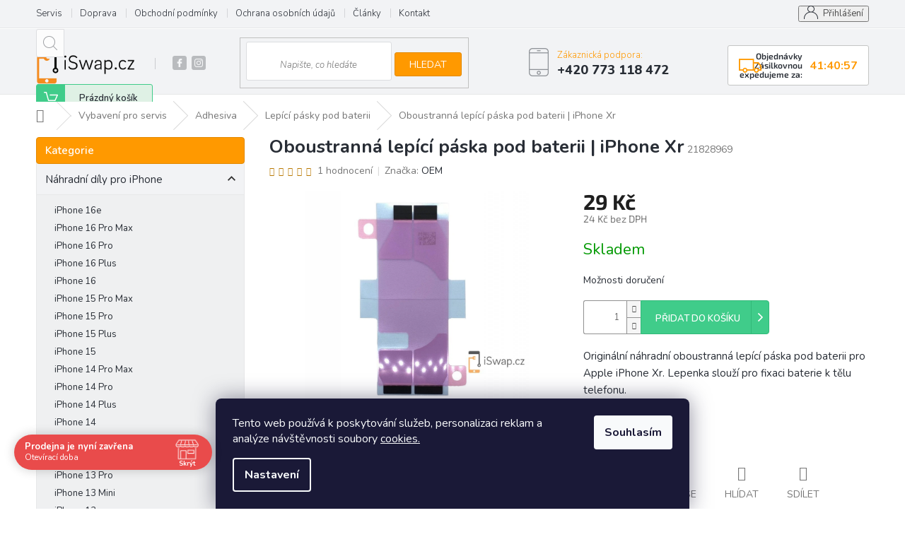

--- FILE ---
content_type: text/html; charset=utf-8
request_url: https://www.iswap.cz/lepici-pasky-pod-baterii/oboustranna-lepici-paska-pod-baterii-iphone-xr/
body_size: 36162
content:
<!doctype html><html lang="cs" dir="ltr" class="header-background-light external-fonts-loaded"><head><meta charset="utf-8" /><meta name="viewport" content="width=device-width,initial-scale=1" /><title>Oboustranná lepící páska pod baterii | iPhone Xr - iSwap.cz - Náhradní díly pro Apple zařízení</title><link rel="preconnect" href="https://cdn.myshoptet.com" /><link rel="dns-prefetch" href="https://cdn.myshoptet.com" /><link rel="preload" href="https://cdn.myshoptet.com/prj/dist/master/cms/libs/jquery/jquery-1.11.3.min.js" as="script" /><link href="https://cdn.myshoptet.com/prj/dist/master/cms/templates/frontend_templates/shared/css/font-face/source-sans-3.css" rel="stylesheet"><link href="https://cdn.myshoptet.com/prj/dist/master/cms/templates/frontend_templates/shared/css/font-face/exo-2.css" rel="stylesheet"><link href="https://cdn.myshoptet.com/prj/dist/master/shop/dist/font-shoptet-11.css.62c94c7785ff2cea73b2.css" rel="stylesheet"><script>
dataLayer = [];
dataLayer.push({'shoptet' : {
    "pageId": 1280,
    "pageType": "productDetail",
    "currency": "CZK",
    "currencyInfo": {
        "decimalSeparator": ",",
        "exchangeRate": 1,
        "priceDecimalPlaces": 0,
        "symbol": "K\u010d",
        "symbolLeft": 0,
        "thousandSeparator": " "
    },
    "language": "cs",
    "projectId": 314453,
    "product": {
        "id": 1106,
        "guid": "51e8074d-c35b-11e9-ac23-ac1f6b0076ec",
        "hasVariants": false,
        "codes": [
            {
                "code": 21828969
            }
        ],
        "code": "21828969",
        "name": "Oboustrann\u00e1 lep\u00edc\u00ed p\u00e1ska pod baterii | iPhone Xr",
        "appendix": "",
        "weight": 0,
        "manufacturer": "OEM",
        "manufacturerGuid": "1EF53331B6326F4EA01FDA0BA3DED3EE",
        "currentCategory": "Vybaven\u00ed pro servis | Adhesiva | Lep\u00edc\u00ed p\u00e1sky pod baterie",
        "currentCategoryGuid": "47f32a10-a0b9-11ea-beb1-002590dad85e",
        "defaultCategory": "Vybaven\u00ed pro servis | Adhesiva | Lep\u00edc\u00ed p\u00e1sky pod baterie",
        "defaultCategoryGuid": "47f32a10-a0b9-11ea-beb1-002590dad85e",
        "currency": "CZK",
        "priceWithVat": 29
    },
    "stocks": [
        {
            "id": 3,
            "title": "V\u00fddejn\u00ed m\u00edsto",
            "isDeliveryPoint": 1,
            "visibleOnEshop": 1
        },
        {
            "id": "ext",
            "title": "Sklad",
            "isDeliveryPoint": 0,
            "visibleOnEshop": 1
        }
    ],
    "cartInfo": {
        "id": null,
        "freeShipping": false,
        "freeShippingFrom": 2500,
        "leftToFreeGift": {
            "formattedPrice": "0 K\u010d",
            "priceLeft": 0
        },
        "freeGift": false,
        "leftToFreeShipping": {
            "priceLeft": 2500,
            "dependOnRegion": 0,
            "formattedPrice": "2 500 K\u010d"
        },
        "discountCoupon": [],
        "getNoBillingShippingPrice": {
            "withoutVat": 0,
            "vat": 0,
            "withVat": 0
        },
        "cartItems": [],
        "taxMode": "ORDINARY"
    },
    "cart": [],
    "customer": {
        "priceRatio": 1,
        "priceListId": 1,
        "groupId": null,
        "registered": false,
        "mainAccount": false
    }
}});
dataLayer.push({'cookie_consent' : {
    "marketing": "denied",
    "analytics": "denied"
}});
document.addEventListener('DOMContentLoaded', function() {
    shoptet.consent.onAccept(function(agreements) {
        if (agreements.length == 0) {
            return;
        }
        dataLayer.push({
            'cookie_consent' : {
                'marketing' : (agreements.includes(shoptet.config.cookiesConsentOptPersonalisation)
                    ? 'granted' : 'denied'),
                'analytics': (agreements.includes(shoptet.config.cookiesConsentOptAnalytics)
                    ? 'granted' : 'denied')
            },
            'event': 'cookie_consent'
        });
    });
});
</script>

<!-- Google Tag Manager -->
<script>(function(w,d,s,l,i){w[l]=w[l]||[];w[l].push({'gtm.start':
new Date().getTime(),event:'gtm.js'});var f=d.getElementsByTagName(s)[0],
j=d.createElement(s),dl=l!='dataLayer'?'&l='+l:'';j.async=true;j.src=
'https://www.googletagmanager.com/gtm.js?id='+i+dl;f.parentNode.insertBefore(j,f);
})(window,document,'script','dataLayer','GTM-K9RGRC9');</script>
<!-- End Google Tag Manager -->

<meta property="og:type" content="website"><meta property="og:site_name" content="iswap.cz"><meta property="og:url" content="https://www.iswap.cz/lepici-pasky-pod-baterii/oboustranna-lepici-paska-pod-baterii-iphone-xr/"><meta property="og:title" content="Oboustranná lepící páska pod baterii | iPhone Xr - iSwap.cz - Náhradní díly pro Apple zařízení"><meta name="author" content="iSwap.cz - Náhradní díly pro Apple zařízení"><meta name="web_author" content="Shoptet.cz"><meta name="dcterms.rightsHolder" content="www.iswap.cz"><meta name="robots" content="index,follow"><meta property="og:image" content="https://cdn.myshoptet.com/usr/www.iswap.cz/user/shop/big/1106_lepici-paska-pod-baterii-pro-apple-iphone-xr.jpg?60ddafec"><meta property="og:description" content="Oboustranná lepící páska pod baterii | iPhone Xr. Originální náhradní oboustranná lepící páska pod baterii pro Apple iPhone Xr. Lepenka slouží pro fixaci baterie k tělu telefonu."><meta name="description" content="Oboustranná lepící páska pod baterii | iPhone Xr. Originální náhradní oboustranná lepící páska pod baterii pro Apple iPhone Xr. Lepenka slouží pro fixaci baterie k tělu telefonu."><meta property="product:price:amount" content="29"><meta property="product:price:currency" content="CZK"><style>:root {--color-primary: #ff9900;--color-primary-h: 36;--color-primary-s: 100%;--color-primary-l: 50%;--color-primary-hover: #ff9900;--color-primary-hover-h: 36;--color-primary-hover-s: 100%;--color-primary-hover-l: 50%;--color-secondary: #9b9b9b;--color-secondary-h: 0;--color-secondary-s: 0%;--color-secondary-l: 61%;--color-secondary-hover: #008391;--color-secondary-hover-h: 186;--color-secondary-hover-s: 100%;--color-secondary-hover-l: 28%;--color-tertiary: #ff9900;--color-tertiary-h: 36;--color-tertiary-s: 100%;--color-tertiary-l: 50%;--color-tertiary-hover: #ffc702;--color-tertiary-hover-h: 47;--color-tertiary-hover-s: 100%;--color-tertiary-hover-l: 50%;--color-header-background: #ffffff;--template-font: "Source Sans 3";--template-headings-font: "Exo 2";--header-background-url: url("[data-uri]");--cookies-notice-background: #1A1937;--cookies-notice-color: #F8FAFB;--cookies-notice-button-hover: #f5f5f5;--cookies-notice-link-hover: #27263f;--templates-update-management-preview-mode-content: "Náhled aktualizací šablony je aktivní pro váš prohlížeč."}</style>
    
    <link href="https://cdn.myshoptet.com/prj/dist/master/shop/dist/main-11.less.fcb4a42d7bd8a71b7ee2.css" rel="stylesheet" />
        
    <script>var shoptet = shoptet || {};</script>
    <script src="https://cdn.myshoptet.com/prj/dist/master/shop/dist/main-3g-header.js.05f199e7fd2450312de2.js"></script>
<!-- User include --><!-- api 690(337) html code header -->
<script>var ophWidgetData={"lang":"cs","link":"","logo":false,"turnOff":false,"expanded":true,"lunchShow":true,"checkHoliday":true,"showNextWeek":true,"showWidgetStart":"07:00","showWidgetEnd":"20:00","beforeOpenStore":0,"beforeCloseStore":0,"openingHours":[{"day":1,"openHour":"09:00","closeHour":"17:00","openPause":"","closePause":"","closed":false,"staticHourText":""},{"day":2,"openHour":"09:00","closeHour":"17:00","openPause":"","closePause":"","closed":false,"staticHourText":""},{"day":3,"openHour":"09:00","closeHour":"17:00","openPause":"","closePause":"","closed":false,"staticHourText":""},{"day":4,"openHour":"09:00","closeHour":"17:00","openPause":"","closePause":"","closed":false,"staticHourText":""},{"day":5,"openHour":"09:00","closeHour":"17:00","openPause":"","closePause":"","closed":false,"staticHourText":""},{"day":6,"openHour":"09:00","closeHour":"17:00","openPause":"","closePause":"","closed":true,"staticHourText":""},{"day":7,"openHour":"09:00","closeHour":"17:00","openPause":"","closePause":"","closed":true,"staticHourText":""}],"excludes":[{"date":"2025-12-24","openHour":"","closeHour":"","openPause":"","closePause":"","closed":true,"text":""},{"date":"2025-12-25","openHour":"","closeHour":"","openPause":"","closePause":"","closed":true,"text":""},{"date":"2025-12-26","openHour":"","closeHour":"","openPause":"","closePause":"","closed":true,"text":""},{"date":"2025-12-31","openHour":"","closeHour":"","openPause":"","closePause":"","closed":true,"text":""},{"date":"2026-01-01","openHour":"","closeHour":"","openPause":"","closePause":"","closed":true,"text":""},{"date":"2026-01-02","openHour":"","closeHour":"","openPause":"","closePause":"","closed":true,"text":""}],"holidayList":["01-01","01-05","08-05","05-07","06-07","28-09","28-10","17-11","24-12","25-12","26-12"],"todayLongFormat":false,"logoFilemanager":"","colors":{"bg_header_color":"","bg_logo_color":"","bg_title_color":"","bg_preopen_color":"#03a9f4","bg_open_color":"#4caf50","bg_pause_color":"#ff9800","bg_preclose_color":"#ff6f00","bg_close_color":"#e94b4b","color_exception_day":"#e94b4b"},"address":"","icon":"icon-01","bottomPosition":0,"showDetailOnExpand":false,"disableDetail":false,"disableDetailTable":false,"hideOnMobile":false,"hideOnCheckout":false,"weekTurnOff":[],"directPosition":"ltr"}</script>
<!-- service 605(253) html code header -->
<link rel="stylesheet" href="https://cdn.myshoptet.com/usr/shoptet.tomashlad.eu/user/documents/extras/notifications-v2/screen.min.css?v=26"/>

<!-- service 690(337) html code header -->
<link href="https://cdn.myshoptet.com/usr/mcore.myshoptet.com/user/documents/upload/addon01/ophWidget.min.css?v=1.6.9" rel="stylesheet" />


<!-- service 1228(847) html code header -->
<link 
rel="stylesheet" 
href="https://cdn.myshoptet.com/usr/dmartini.myshoptet.com/user/documents/upload/dmartini/shop_rating/shop_rating.min.css?140"
data-author="Dominik Martini" 
data-author-web="dmartini.cz">
<!-- service 1673(1258) html code header -->
<link 
rel="stylesheet" 
href="https://cdn.myshoptet.com/usr/dmartini.myshoptet.com/user/documents/upload/dmartini/product_rating/product_rating.min.css?90"
data-author="Dominik Martini" 
data-author-web="dmartini.cz">
<!-- service 1845(1410) html code header -->
<link rel="stylesheet" href="https://cdn.myshoptet.com/addons/jakubtursky/shoptet-header-info-bar-git/styles.header.min.css?f60db840acbc11eee00807551e091b8d8d11507b">
<!-- service 421(75) html code header -->
<style>
body:not(.template-07):not(.template-09):not(.template-10):not(.template-11):not(.template-12):not(.template-13):not(.template-14) #return-to-top i::before {content: 'a';}
#return-to-top i:before {content: '\e911';}
#return-to-top {
z-index: 99999999;
    position: fixed;
    bottom: 45px;
    right: 20px;
background: rgba(0, 0, 0, 0.7);
    width: 50px;
    height: 50px;
    display: block;
    text-decoration: none;
    -webkit-border-radius: 35px;
    -moz-border-radius: 35px;
    border-radius: 35px;
    display: none;
    -webkit-transition: all 0.3s linear;
    -moz-transition: all 0.3s ease;
    -ms-transition: all 0.3s ease;
    -o-transition: all 0.3s ease;
    transition: all 0.3s ease;
}
#return-to-top i {color: #fff;margin: -10px 0 0 -10px;position: relative;left: 50%;top: 50%;font-size: 19px;-webkit-transition: all 0.3s ease;-moz-transition: all 0.3s ease;-ms-transition: all 0.3s ease;-o-transition: all 0.3s ease;transition: all 0.3s ease;height: 20px;width: 20px;text-align: center;display: block;font-style: normal;}
#return-to-top:hover {
    background: rgba(0, 0, 0, 0.9);
}
#return-to-top:hover i {
    color: #fff;
}
.icon-chevron-up::before {
font-weight: bold;
}
.ordering-process #return-to-top{display: none !important;}
</style>
<!-- service 479(131) html code header -->
<link href="https://fonts.googleapis.com/css?family=Nunito:200,200i,300,300i,400,400i,600,600i,700,700i,800,800i,900,900i&subset=latin-ext" rel="stylesheet">
<link rel="stylesheet" href="https://cdn.myshoptet.com/usr/shoptet.tomashlad.eu/user/documents/extras/jaspis-new/jaspis.css?v020">
<link rel="stylesheet" href="https://shoptet.tomashlad.eu/user/documents/modul/jaspis/animate.css">

<style>
.not-working {background-color: black;color:white;width:100%;height:100%;position:fixed;top:0;left:0;z-index:9999999;text-align:center;padding:50px;}

@media all and (-ms-high-contrast:none)
     {
     .navigation-buttons {display: inline-table}
     }

#header .site-name a img {
transition:none !important;
}
.quantity.increase {
    min-width: unset;
    min-height: unset;
    padding: 0;
}
.quantity.increase span {display: none;}
.quantity.decrease {
    min-width: unset;
    min-height: unset;
    padding: 0;
}
.quantity.decrease span {display: none;}
.search {z-index:9999;}
.top-navigation-menu-visible .top-navigation-bar-menu-helper {z-index:11111;}
.menu-helper::after {background:transparent;}
.menu-helper {top: 93px;}
  .categories li.active>a:hover {background:transparent;}
  #footer h5 {color:white;}
  .footer-links-icons {display:none;}
  .container.footer-bottom {display:block !important;}
</style>
<link rel="stylesheet" href="https://cdn.myshoptet.com/usr/shoptet.tomashlad.eu/user/documents/extras/jaspis-new/screen.css?v=0003"/>
<style>
.footer-links-icons {display: block;}
#colorbox, #cboxOverlay, #cboxWrapper {z-index:999}
.custom-footer ul li:before {content:"›";font-size:18px;}
</style>
<!-- project html code header -->
<!-- Tabulky u LCD stylovani -->
 <style>
.tg {border-collapse:separate;border-spacing:0;}
.tg th{font-size:14px;font-weight:normal;padding:10px 5px;overflow:hidden;word-break:normal;}
.tg .tg-normal{vertical-align:top;}
.tg .tg-oznacene{font-weight:bold;background-color:#DFF1E5;color:#333333;vertical-align:top;}
.tg .tg-iumh{font-weight:bold;background-color:#ff9900;color:white;vertical-align:top; border-bottom: 1px solid #e38900;border-right: 1px solid #e38900;border-top: 1px solid #e38900;}
.tg .tg-body{background-color:#F2F3F5;vertical-align:top;}

.tg tr:first-child th:first-child {border-top-left-radius: 6px;}
.tg tr:first-child th:last-child {border-top-right-radius: 6px;}
.tg tr:last-child td:first-child {border-bottom-left-radius: 6px;}
.tg tr:last-child td:last-child {border-bottom-right-radius: 6px;}

.tg tr td {border-right: 1px solid #E7E8E9; border-bottom: 1px solid #E7E8E9; padding: 5px;}
.tg tr th:first-child, .tg tr td:first-child {border-left: 1px solid #E7E8E9;}
.tg tr th {background: #eee; border-top: 1px solid #bbb; text-align: left;}

   </style>
<!-- Tabulky u LCD stylovani konec -->
<!-- JASPIS ZMENA BARVY-->
<style>
.top-navigation-bar-menu li a:hover b, .podpis a, #footer .custom-footer ul li a:hover, .homepage-box p a, .sidebar .box-bg-variant .categories .active>a, .dropdown-menu li a:hover, #topNavigationDropdown:hover, .top-navigation-bar .dropdown button:hover, .top-nav-button:hover span, a:hover, .top-navigation-bar-menu-helper a:hover b {
	color: #ff9900 !important;
}

.user-action .btn-login, .custom-footer .btn:hover, .box-newsletter fieldset button, .category-header input[type="radio"]:checked+label, .sidebar .box-login form button, .sidebar .box-login form button:hover, .sidebar .box-search form button, .sidebar .box-search form button:hover, ol.top-products li::before, #header fieldset button, .box-categories h4, .site-msg.cookies {
	background-color: #ff9900 !important;
	border: 1px solid #e38900 !important;
}

.CookiesOK {
	background-color: #d95116 !important;
}

</style>
<!-- JAPIS ZMENA BARVY KONEC-->
<!-- vymazani baneru doprava zdarma a hover na linky v footru-->
<style>
#footer .news-item-widget h5 a:hover {color:#ff9900 !important}
</style>
<!-- vymazani baneru doprava zdarma a hover na linky v footru-->
<!-- Foxentry start -->

<!-- Foxentry end -->
<!-- rychlost doruceni stylovani-->
 <style>
.site-msg-custom.step-1 {
    border-bottom: 1px solid;
    border-color: #dadada;
}
.site-msg-custom.step-1 h4 {
    position: relative;
    padding-left: 80px;    
    line-height: 36px;
}
.site-msg-custom.step-1 h4 img {
    position: absolute;
    left: 0;
    top: 50%;
    margin-top: -18px;
}
.site-msg-custom.step-1 ol {
    padding-left: 30px;
}
.site-msg-custom.step-1 ol li {
    margin-bottom: 15px;
}
@media (min-width: 992px) {
    .site-msg-custom.step-1 {
        padding-left: 80px;
        padding-right: 80px;
        padding-top: 38px;
        padding-bottom: 38px;
    }
    .site-msg-custom.step-1 h4 {
        margin-left: -80px;
        padding-left: 80px;
    }
    .site-msg-custom.step-1 h4 img {
        left: 20px;
    }
}
@media (min-width: 1200px) {
    .site-msg-custom.step-1 {
        padding-left: 120px;
    }
    .site-msg-custom.step-1 h4 {
        margin-left: -120px;
        padding-left: 120px;
    }
}
   <!-- posunuti sipky back to top-->
#return-to-top {bottom: 100px;}

.cookie-ag-wrap {
	left: 130px !important;
  z-index: 1000 !important;
}
@media (max-width: 768px) {
  .cookie-ag-wrap {
		left: 70px !important;
  }
}
@media (max-width: 480px) {
  .site-msg.cookies {
      max-width: 76%;
  }
  .header-top>div:nth-child(4) {
    flex: 0 1 22%;
	}
  .header-top>div:nth-child(1) {
    flex: 0 1 90%;
}
}

@media (min-width: 768px) {
.header-top>div {
flex-basis: auto !important;
}
}

.header-top {
justify-content: space-between;
}
.search {
min-width: 25%;
}
#csdCountdown {
	display: flex;
    background: white;
    border-radius: 3px;
    border: 1px solid #c4c5c4;
    padding: 8px 15px;
    text-align: right;
    margin-left: 20px;
    align-self: center;
    align-items: center;
    max-width: 17%;
}
#csdCountdown::before {
    content: '\e92e';
    font-family: shoptet;
    display: block;
    position: absolute;
    font-size: 32px;
    color: #ff9900;
}
#csdCountdown h6 {
    margin-top: 0;
    margin-bottom: 0;
    margin-right: 10px;
    font-weight: 600;
}
#csdCountdown div {
    font-weight: 700;
    font-size: 16px;
    line-height: 1;
    color: #ff9900;
}
@media (max-width: 768px) {
#csdCountdown {
    position: absolute;
    max-width: none;
    width: 100%;
    left: 0;
    margin: 0;
    bottom: -37%;
    border-radius: 0;
    border-left: none;
    border-right: 0;
    z-index: 1;
}
#header {
    margin-bottom: 40px;
}

#csdCountdown h6 {
margin-left: 45px;
}
}
.header-top>div:nth-child(1) {
display: flex;
}
</style>
<meta name="facebook-domain-verification" content="ivdt5j3sbo4d3grnq8r3rb4as3h58a" />
<!-- Google tag (gtag.js) -->
<script async src="https://www.googletagmanager.com/gtag/js?id=G-922MGSNNHQ"></script>
<script>
  window.dataLayer = window.dataLayer || [];
  function gtag(){dataLayer.push(arguments);}
  gtag('js', new Date());

  gtag('config', 'G-922MGSNNHQ');
</script>
<style>
:root {
/* Nastavenie štýlov, farieb*/
--header-info-bar-BG: #ff9900;
--header-info-bar-BG-hover: #ff9900;
--header-info-bar-text-color: #ffffff;
--header-info-bar-icon-color: var(--header-info-bar-text-color);
--header-info-bar-btn-BG: #ffffff;
--header-info-bar-btn-BG-hover: #ffffff;
--header-info-bar-btn-text-color: #000000;
--header-info-bar-btn-text-color-hover: #000000;
}
</style>

<!-- /User include --><link rel="shortcut icon" href="/favicon.ico" type="image/x-icon" /><link rel="canonical" href="https://www.iswap.cz/lepici-pasky-pod-baterii/oboustranna-lepici-paska-pod-baterii-iphone-xr/" />    <script>
        var _hwq = _hwq || [];
        _hwq.push(['setKey', '524AF1E81862CDDC849C3465FC71E998']);
        _hwq.push(['setTopPos', '0']);
        _hwq.push(['showWidget', '21']);
        (function() {
            var ho = document.createElement('script');
            ho.src = 'https://cz.im9.cz/direct/i/gjs.php?n=wdgt&sak=524AF1E81862CDDC849C3465FC71E998';
            var s = document.getElementsByTagName('script')[0]; s.parentNode.insertBefore(ho, s);
        })();
    </script>
<script>!function(){var t={9196:function(){!function(){var t=/\[object (Boolean|Number|String|Function|Array|Date|RegExp)\]/;function r(r){return null==r?String(r):(r=t.exec(Object.prototype.toString.call(Object(r))))?r[1].toLowerCase():"object"}function n(t,r){return Object.prototype.hasOwnProperty.call(Object(t),r)}function e(t){if(!t||"object"!=r(t)||t.nodeType||t==t.window)return!1;try{if(t.constructor&&!n(t,"constructor")&&!n(t.constructor.prototype,"isPrototypeOf"))return!1}catch(t){return!1}for(var e in t);return void 0===e||n(t,e)}function o(t,r,n){this.b=t,this.f=r||function(){},this.d=!1,this.a={},this.c=[],this.e=function(t){return{set:function(r,n){u(c(r,n),t.a)},get:function(r){return t.get(r)}}}(this),i(this,t,!n);var e=t.push,o=this;t.push=function(){var r=[].slice.call(arguments,0),n=e.apply(t,r);return i(o,r),n}}function i(t,n,o){for(t.c.push.apply(t.c,n);!1===t.d&&0<t.c.length;){if("array"==r(n=t.c.shift()))t:{var i=n,a=t.a;if("string"==r(i[0])){for(var f=i[0].split("."),s=f.pop(),p=(i=i.slice(1),0);p<f.length;p++){if(void 0===a[f[p]])break t;a=a[f[p]]}try{a[s].apply(a,i)}catch(t){}}}else if("function"==typeof n)try{n.call(t.e)}catch(t){}else{if(!e(n))continue;for(var l in n)u(c(l,n[l]),t.a)}o||(t.d=!0,t.f(t.a,n),t.d=!1)}}function c(t,r){for(var n={},e=n,o=t.split("."),i=0;i<o.length-1;i++)e=e[o[i]]={};return e[o[o.length-1]]=r,n}function u(t,o){for(var i in t)if(n(t,i)){var c=t[i];"array"==r(c)?("array"==r(o[i])||(o[i]=[]),u(c,o[i])):e(c)?(e(o[i])||(o[i]={}),u(c,o[i])):o[i]=c}}window.DataLayerHelper=o,o.prototype.get=function(t){var r=this.a;t=t.split(".");for(var n=0;n<t.length;n++){if(void 0===r[t[n]])return;r=r[t[n]]}return r},o.prototype.flatten=function(){this.b.splice(0,this.b.length),this.b[0]={},u(this.a,this.b[0])}}()}},r={};function n(e){var o=r[e];if(void 0!==o)return o.exports;var i=r[e]={exports:{}};return t[e](i,i.exports,n),i.exports}n.n=function(t){var r=t&&t.__esModule?function(){return t.default}:function(){return t};return n.d(r,{a:r}),r},n.d=function(t,r){for(var e in r)n.o(r,e)&&!n.o(t,e)&&Object.defineProperty(t,e,{enumerable:!0,get:r[e]})},n.o=function(t,r){return Object.prototype.hasOwnProperty.call(t,r)},function(){"use strict";n(9196)}()}();</script>    <!-- Global site tag (gtag.js) - Google Analytics -->
    <script async src="https://www.googletagmanager.com/gtag/js?id=G-922MGSNNHQ"></script>
    <script>
        
        window.dataLayer = window.dataLayer || [];
        function gtag(){dataLayer.push(arguments);}
        

                    console.debug('default consent data');

            gtag('consent', 'default', {"ad_storage":"denied","analytics_storage":"denied","ad_user_data":"denied","ad_personalization":"denied","wait_for_update":500});
            dataLayer.push({
                'event': 'default_consent'
            });
        
        gtag('js', new Date());

        
                gtag('config', 'G-922MGSNNHQ', {"groups":"GA4","send_page_view":false,"content_group":"productDetail","currency":"CZK","page_language":"cs"});
        
                gtag('config', 'AW-872504242');
        
        
        
        
        
                    gtag('event', 'page_view', {"send_to":"GA4","page_language":"cs","content_group":"productDetail","currency":"CZK"});
        
                gtag('set', 'currency', 'CZK');

        gtag('event', 'view_item', {
            "send_to": "UA",
            "items": [
                {
                    "id": "21828969",
                    "name": "Oboustrann\u00e1 lep\u00edc\u00ed p\u00e1ska pod baterii | iPhone Xr",
                    "category": "Vybaven\u00ed pro servis \/ Adhesiva \/ Lep\u00edc\u00ed p\u00e1sky pod baterie",
                                        "brand": "OEM",
                                                            "price": 24
                }
            ]
        });
        
        
        
        
        
                    gtag('event', 'view_item', {"send_to":"GA4","page_language":"cs","content_group":"productDetail","value":24,"currency":"CZK","items":[{"item_id":"21828969","item_name":"Oboustrann\u00e1 lep\u00edc\u00ed p\u00e1ska pod baterii | iPhone Xr","item_brand":"OEM","item_category":"Vybaven\u00ed pro servis","item_category2":"Adhesiva","item_category3":"Lep\u00edc\u00ed p\u00e1sky pod baterie","price":24,"quantity":1,"index":0}]});
        
        
        
        
        
        
        
        document.addEventListener('DOMContentLoaded', function() {
            if (typeof shoptet.tracking !== 'undefined') {
                for (var id in shoptet.tracking.bannersList) {
                    gtag('event', 'view_promotion', {
                        "send_to": "UA",
                        "promotions": [
                            {
                                "id": shoptet.tracking.bannersList[id].id,
                                "name": shoptet.tracking.bannersList[id].name,
                                "position": shoptet.tracking.bannersList[id].position
                            }
                        ]
                    });
                }
            }

            shoptet.consent.onAccept(function(agreements) {
                if (agreements.length !== 0) {
                    console.debug('gtag consent accept');
                    var gtagConsentPayload =  {
                        'ad_storage': agreements.includes(shoptet.config.cookiesConsentOptPersonalisation)
                            ? 'granted' : 'denied',
                        'analytics_storage': agreements.includes(shoptet.config.cookiesConsentOptAnalytics)
                            ? 'granted' : 'denied',
                                                                                                'ad_user_data': agreements.includes(shoptet.config.cookiesConsentOptPersonalisation)
                            ? 'granted' : 'denied',
                        'ad_personalization': agreements.includes(shoptet.config.cookiesConsentOptPersonalisation)
                            ? 'granted' : 'denied',
                        };
                    console.debug('update consent data', gtagConsentPayload);
                    gtag('consent', 'update', gtagConsentPayload);
                    dataLayer.push(
                        { 'event': 'update_consent' }
                    );
                }
            });
        });
    </script>
<script>
    (function(t, r, a, c, k, i, n, g) { t['ROIDataObject'] = k;
    t[k]=t[k]||function(){ (t[k].q=t[k].q||[]).push(arguments) },t[k].c=i;n=r.createElement(a),
    g=r.getElementsByTagName(a)[0];n.async=1;n.src=c;g.parentNode.insertBefore(n,g)
    })(window, document, 'script', '//www.heureka.cz/ocm/sdk.js?source=shoptet&version=2&page=product_detail', 'heureka', 'cz');

    heureka('set_user_consent', 0);
</script>
</head><body class="desktop id-1280 in-lepici-pasky-pod-baterii template-11 type-product type-detail multiple-columns-body columns-mobile-2 columns-3 ums_forms_redesign--off ums_a11y_category_page--on ums_discussion_rating_forms--off ums_flags_display_unification--on ums_a11y_login--on mobile-header-version-0"><noscript>
    <style>
        #header {
            padding-top: 0;
            position: relative !important;
            top: 0;
        }
        .header-navigation {
            position: relative !important;
        }
        .overall-wrapper {
            margin: 0 !important;
        }
        body:not(.ready) {
            visibility: visible !important;
        }
    </style>
    <div class="no-javascript">
        <div class="no-javascript__title">Musíte změnit nastavení vašeho prohlížeče</div>
        <div class="no-javascript__text">Podívejte se na: <a href="https://www.google.com/support/bin/answer.py?answer=23852">Jak povolit JavaScript ve vašem prohlížeči</a>.</div>
        <div class="no-javascript__text">Pokud používáte software na blokování reklam, může být nutné povolit JavaScript z této stránky.</div>
        <div class="no-javascript__text">Děkujeme.</div>
    </div>
</noscript>

        <div id="fb-root"></div>
        <script>
            window.fbAsyncInit = function() {
                FB.init({
//                    appId            : 'your-app-id',
                    autoLogAppEvents : true,
                    xfbml            : true,
                    version          : 'v19.0'
                });
            };
        </script>
        <script async defer crossorigin="anonymous" src="https://connect.facebook.net/cs_CZ/sdk.js"></script>
<!-- Google Tag Manager (noscript) -->
<noscript><iframe src="https://www.googletagmanager.com/ns.html?id=GTM-K9RGRC9"
height="0" width="0" style="display:none;visibility:hidden"></iframe></noscript>
<!-- End Google Tag Manager (noscript) -->

    <div class="siteCookies siteCookies--bottom siteCookies--dark js-siteCookies" role="dialog" data-testid="cookiesPopup" data-nosnippet>
        <div class="siteCookies__form">
            <div class="siteCookies__content">
                <div class="siteCookies__text">
                    <span>Tento web používá k poskytování služeb, personalizaci reklam a analýze návštěvnosti soubory <a href="https://314453.myshoptet.com/podminky-ochrany-osobnich-udaju/" title="Více informací o souborech cookies">cookies.</a></span>
                </div>
                <p class="siteCookies__links">
                    <button class="siteCookies__link js-cookies-settings" aria-label="Nastavení cookies" data-testid="cookiesSettings">Nastavení</button>
                </p>
            </div>
            <div class="siteCookies__buttonWrap">
                                <button class="siteCookies__button js-cookiesConsentSubmit" value="all" aria-label="Přijmout cookies" data-testid="buttonCookiesAccept">Souhlasím</button>
            </div>
        </div>
        <script>
            document.addEventListener("DOMContentLoaded", () => {
                const siteCookies = document.querySelector('.js-siteCookies');
                document.addEventListener("scroll", shoptet.common.throttle(() => {
                    const st = document.documentElement.scrollTop;
                    if (st > 1) {
                        siteCookies.classList.add('siteCookies--scrolled');
                    } else {
                        siteCookies.classList.remove('siteCookies--scrolled');
                    }
                }, 100));
            });
        </script>
    </div>
<a href="#content" class="skip-link sr-only">Přejít na obsah</a><div class="overall-wrapper"><div class="user-action"><div class="container">
    <div class="user-action-in">
                    <div id="login" class="user-action-login popup-widget login-widget" role="dialog" aria-labelledby="loginHeading">
        <div class="popup-widget-inner">
                            <h2 id="loginHeading">Přihlášení k vašemu účtu</h2><div id="customerLogin"><form action="/action/Customer/Login/" method="post" id="formLoginIncluded" class="csrf-enabled formLogin" data-testid="formLogin"><input type="hidden" name="referer" value="" /><div class="form-group"><div class="input-wrapper email js-validated-element-wrapper no-label"><input type="email" name="email" class="form-control" autofocus placeholder="E-mailová adresa (např. jan@novak.cz)" data-testid="inputEmail" autocomplete="email" required /></div></div><div class="form-group"><div class="input-wrapper password js-validated-element-wrapper no-label"><input type="password" name="password" class="form-control" placeholder="Heslo" data-testid="inputPassword" autocomplete="current-password" required /><span class="no-display">Nemůžete vyplnit toto pole</span><input type="text" name="surname" value="" class="no-display" /></div></div><div class="form-group"><div class="login-wrapper"><button type="submit" class="btn btn-secondary btn-text btn-login" data-testid="buttonSubmit">Přihlásit se</button><div class="password-helper"><a href="/registrace/" data-testid="signup" rel="nofollow">Nová registrace</a><a href="/klient/zapomenute-heslo/" rel="nofollow">Zapomenuté heslo</a></div></div></div><div class="social-login-buttons"><div class="social-login-buttons-divider"><span>nebo</span></div><div class="form-group"><a href="/action/Social/login/?provider=Facebook" class="login-btn facebook" rel="nofollow"><span class="login-facebook-icon"></span><strong>Přihlásit se přes Facebook</strong></a></div><div class="form-group"><a href="/action/Social/login/?provider=Google" class="login-btn google" rel="nofollow"><span class="login-google-icon"></span><strong>Přihlásit se přes Google</strong></a></div></div></form>
</div>                    </div>
    </div>

                            <div id="cart-widget" class="user-action-cart popup-widget cart-widget loader-wrapper" data-testid="popupCartWidget" role="dialog" aria-hidden="true">
    <div class="popup-widget-inner cart-widget-inner place-cart-here">
        <div class="loader-overlay">
            <div class="loader"></div>
        </div>
    </div>

    <div class="cart-widget-button">
        <a href="/kosik/" class="btn btn-conversion" id="continue-order-button" rel="nofollow" data-testid="buttonNextStep">Pokračovat do košíku</a>
    </div>
</div>
            </div>
</div>
</div><div class="top-navigation-bar" data-testid="topNavigationBar">

    <div class="container">

        <div class="top-navigation-contacts">
            <strong>Zákaznická podpora:</strong><a href="tel:+420773118472" class="project-phone" aria-label="Zavolat na +420773118472" data-testid="contactboxPhone"><span>+420 773 118 472</span></a><a href="mailto:info@iswap.cz" class="project-email" data-testid="contactboxEmail"><span>info@iswap.cz</span></a>        </div>

                            <div class="top-navigation-menu">
                <div class="top-navigation-menu-trigger"></div>
                <ul class="top-navigation-bar-menu">
                                            <li class="top-navigation-menu-item-external-45">
                            <a href="https://servis.iswap.cz">Servis</a>
                        </li>
                                            <li class="top-navigation-menu-item-695">
                            <a href="/doprava/">Doprava</a>
                        </li>
                                            <li class="top-navigation-menu-item-39">
                            <a href="/obchodni-podminky/">Obchodní podmínky</a>
                        </li>
                                            <li class="top-navigation-menu-item-691">
                            <a href="/podminky-ochrany-osobnich-udaju/">Ochrana osobních údajů </a>
                        </li>
                                            <li class="top-navigation-menu-item-701">
                            <a href="/clanky-blog/">Články</a>
                        </li>
                                            <li class="top-navigation-menu-item-29">
                            <a href="/kontakt/">Kontakt</a>
                        </li>
                                    </ul>
                <ul class="top-navigation-bar-menu-helper"></ul>
            </div>
        
        <div class="top-navigation-tools">
            <div class="responsive-tools">
                <a href="#" class="toggle-window" data-target="search" aria-label="Hledat" data-testid="linkSearchIcon"></a>
                                                            <a href="#" class="toggle-window" data-target="login"></a>
                                                    <a href="#" class="toggle-window" data-target="navigation" aria-label="Menu" data-testid="hamburgerMenu"></a>
            </div>
                        <button class="top-nav-button top-nav-button-login toggle-window" type="button" data-target="login" aria-haspopup="dialog" aria-controls="login" aria-expanded="false" data-testid="signin"><span>Přihlášení</span></button>        </div>

    </div>

</div>
<header id="header"><div class="container navigation-wrapper">
    <div class="header-top">
        <div class="site-name-wrapper">
            <div class="site-name"><a href="/" data-testid="linkWebsiteLogo"><img src="https://cdn.myshoptet.com/usr/www.iswap.cz/user/logos/logo-1.png" alt="iSwap.cz - Náhradní díly pro Apple zařízení" fetchpriority="low" /></a></div>        </div>
        <div class="search" itemscope itemtype="https://schema.org/WebSite">
            <meta itemprop="headline" content="Lepící pásky pod baterie"/><meta itemprop="url" content="https://www.iswap.cz"/><meta itemprop="text" content="Oboustranná lepící páska pod baterii | iPhone Xr. Originální náhradní oboustranná lepící páska pod baterii pro Apple iPhone Xr. Lepenka slouží pro fixaci baterie k tělu telefonu."/>            <form action="/action/ProductSearch/prepareString/" method="post"
    id="formSearchForm" class="search-form compact-form js-search-main"
    itemprop="potentialAction" itemscope itemtype="https://schema.org/SearchAction" data-testid="searchForm">
    <fieldset>
        <meta itemprop="target"
            content="https://www.iswap.cz/vyhledavani/?string={string}"/>
        <input type="hidden" name="language" value="cs"/>
        
            
<input
    type="search"
    name="string"
        class="query-input form-control search-input js-search-input"
    placeholder="Napište, co hledáte"
    autocomplete="off"
    required
    itemprop="query-input"
    aria-label="Vyhledávání"
    data-testid="searchInput"
>
            <button type="submit" class="btn btn-default" data-testid="searchBtn">Hledat</button>
        
    </fieldset>
</form>
        </div>
        <div class="navigation-buttons">
                
    <a href="/kosik/" class="btn btn-icon toggle-window cart-count" data-target="cart" data-hover="true" data-redirect="true" data-testid="headerCart" rel="nofollow" aria-haspopup="dialog" aria-expanded="false" aria-controls="cart-widget">
        
                <span class="sr-only">Nákupní košík</span>
        
            <span class="cart-price visible-lg-inline-block" data-testid="headerCartPrice">
                                    Prázdný košík                            </span>
        
    
            </a>
        </div>
    </div>
    <nav id="navigation" aria-label="Hlavní menu" data-collapsible="true"><div class="navigation-in menu"><ul class="menu-level-1" role="menubar" data-testid="headerMenuItems"><li class="appended-category menu-item-722 ext" role="none"><a href="/nahradni-dily-pro-iphone/"><b>Náhradní díly pro iPhone</b><span class="submenu-arrow" role="menuitem"></span></a><ul class="menu-level-2 menu-level-2-appended" role="menu"><li class="menu-item-3077" role="none"><a href="/iphone-16e/" data-testid="headerMenuItem" role="menuitem"><span>iPhone 16e</span></a></li><li class="menu-item-3039" role="none"><a href="/nahradni-dily-pro-apple-iphone-16-pro-max/" data-testid="headerMenuItem" role="menuitem"><span>iPhone 16 Pro Max</span></a></li><li class="menu-item-3036" role="none"><a href="/nahradni-dily-pro-apple-iphone-16-pro/" data-testid="headerMenuItem" role="menuitem"><span>iPhone 16 Pro</span></a></li><li class="menu-item-3033" role="none"><a href="/nahradni-dily-pro-apple-iphone-16-plus/" data-testid="headerMenuItem" role="menuitem"><span>iPhone 16 Plus</span></a></li><li class="menu-item-3030" role="none"><a href="/nahradni-dily-pro-apple-iphone-16/" data-testid="headerMenuItem" role="menuitem"><span>iPhone 16</span></a></li><li class="menu-item-2589" role="none"><a href="/iphone-15-pro-max/" data-testid="headerMenuItem" role="menuitem"><span>iPhone 15 Pro Max</span></a></li><li class="menu-item-2586" role="none"><a href="/iphone-15-pro/" data-testid="headerMenuItem" role="menuitem"><span>iPhone 15 Pro</span></a></li><li class="menu-item-2583" role="none"><a href="/iphone-15-plus/" data-testid="headerMenuItem" role="menuitem"><span>iPhone 15 Plus</span></a></li><li class="menu-item-2580" role="none"><a href="/iphone-15/" data-testid="headerMenuItem" role="menuitem"><span>iPhone 15</span></a></li><li class="menu-item-2532" role="none"><a href="/iphone-14-pro-max/" data-testid="headerMenuItem" role="menuitem"><span>iPhone 14 Pro Max</span></a></li><li class="menu-item-2529" role="none"><a href="/iphone-14-pro/" data-testid="headerMenuItem" role="menuitem"><span>iPhone 14 Pro</span></a></li><li class="menu-item-2558" role="none"><a href="/iphone-14-plus/" data-testid="headerMenuItem" role="menuitem"><span>iPhone 14 Plus</span></a></li><li class="menu-item-2547" role="none"><a href="/iphone-14-2/" data-testid="headerMenuItem" role="menuitem"><span>iPhone 14</span></a></li><li class="menu-item-2526" role="none"><a href="/iphone-se-2022/" data-testid="headerMenuItem" role="menuitem"><span>iPhone SE (2022)</span></a></li><li class="menu-item-2343" role="none"><a href="/iphone-13-pro-max/" data-testid="headerMenuItem" role="menuitem"><span>iPhone 13 Pro Max</span></a></li><li class="menu-item-2340" role="none"><a href="/iphone-13-pro/" data-testid="headerMenuItem" role="menuitem"><span>iPhone 13 Pro</span></a></li><li class="menu-item-2334" role="none"><a href="/iphone-13-mini/" data-testid="headerMenuItem" role="menuitem"><span>iPhone 13 Mini</span></a></li><li class="menu-item-2337" role="none"><a href="/iphone-13/" data-testid="headerMenuItem" role="menuitem"><span>iPhone 13</span></a></li><li class="menu-item-1265" role="none"><a href="/iphone-se-2020/" data-testid="headerMenuItem" role="menuitem"><span>iPhone SE (2020)</span></a></li><li class="menu-item-2012" role="none"><a href="/iphone-12-pro-max/" data-testid="headerMenuItem" role="menuitem"><span>iPhone 12 Pro Max</span></a></li><li class="menu-item-2009" role="none"><a href="/iphone-12-pro/" data-testid="headerMenuItem" role="menuitem"><span>iPhone 12 Pro</span></a></li><li class="menu-item-2006" role="none"><a href="/iphone-12-mini/" data-testid="headerMenuItem" role="menuitem"><span>iPhone 12 Mini</span></a></li><li class="menu-item-2003" role="none"><a href="/iphone-12/" data-testid="headerMenuItem" role="menuitem"><span>iPhone 12</span></a></li><li class="menu-item-1229" role="none"><a href="/iphone-11-pro-max/" data-testid="headerMenuItem" role="menuitem"><span>iPhone 11 Pro Max</span></a></li><li class="menu-item-1226" role="none"><a href="/iphone-11-pro/" data-testid="headerMenuItem" role="menuitem"><span>iPhone 11 Pro</span></a></li><li class="menu-item-1175" role="none"><a href="/iphone-11/" data-testid="headerMenuItem" role="menuitem"><span>iPhone 11</span></a></li><li class="menu-item-815" role="none"><a href="/iphone-xs-max/" data-testid="headerMenuItem" role="menuitem"><span>iPhone Xs Max</span></a></li><li class="menu-item-809" role="none"><a href="/iphone-xs/" data-testid="headerMenuItem" role="menuitem"><span>iPhone Xs</span></a></li><li class="menu-item-812" role="none"><a href="/iphone-xr/" data-testid="headerMenuItem" role="menuitem"><span>iPhone Xr</span></a></li><li class="menu-item-791" role="none"><a href="/iphone-x/" data-testid="headerMenuItem" role="menuitem"><span>iPhone X</span></a></li><li class="menu-item-788" role="none"><a href="/iphone-8-plus/" data-testid="headerMenuItem" role="menuitem"><span>iPhone 8 Plus</span></a></li><li class="menu-item-785" role="none"><a href="/iphone-8/" data-testid="headerMenuItem" role="menuitem"><span>iPhone 8</span></a></li><li class="menu-item-782" role="none"><a href="/iphone-7-plus/" data-testid="headerMenuItem" role="menuitem"><span>iPhone 7 Plus</span></a></li><li class="menu-item-767" role="none"><a href="/iphone-7/" data-testid="headerMenuItem" role="menuitem"><span>iPhone 7</span></a></li><li class="menu-item-755" role="none"><a href="/iphone-6s-plus/" data-testid="headerMenuItem" role="menuitem"><span>iPhone 6S Plus</span></a></li><li class="menu-item-746" role="none"><a href="/iphone-6s/" data-testid="headerMenuItem" role="menuitem"><span>iPhone 6S</span></a></li><li class="menu-item-734" role="none"><a href="/iphone-6/" data-testid="headerMenuItem" role="menuitem"><span>iPhone 6</span></a></li><li class="menu-item-758" role="none"><a href="/iphone-se/" data-testid="headerMenuItem" role="menuitem"><span>iPhone SE (2016)</span></a></li><li class="menu-item-740" role="none"><a href="/iphone-5s/" data-testid="headerMenuItem" role="menuitem"><span>iPhone 5S</span></a></li></ul></li><li class="appended-category menu-item-770 ext" role="none"><a href="/nahradni-dily-pro-ipad/"><b>Náhradní díly pro iPad</b><span class="submenu-arrow" role="menuitem"></span></a><ul class="menu-level-2 menu-level-2-appended" role="menu"><li class="menu-item-1814" role="none"><a href="/ipad-5/" data-testid="headerMenuItem" role="menuitem"><span>iPad 5 (2017)</span></a></li><li class="menu-item-1820" role="none"><a href="/ipad-6/" data-testid="headerMenuItem" role="menuitem"><span>iPad 6 (2018)</span></a></li><li class="menu-item-1898" role="none"><a href="/ipad-7/" data-testid="headerMenuItem" role="menuitem"><span>iPad 7 (2019)</span></a></li><li class="menu-item-1901" role="none"><a href="/ipad-8/" data-testid="headerMenuItem" role="menuitem"><span>iPad 8 (2020)</span></a></li><li class="menu-item-2232" role="none"><a href="/ipad-9/" data-testid="headerMenuItem" role="menuitem"><span>iPad 9 (2021)</span></a></li><li class="menu-item-2577" role="none"><a href="/ipad-10/" data-testid="headerMenuItem" role="menuitem"><span>iPad 10 (2022)</span></a></li><li class="menu-item-779" role="none"><a href="/ipad-air-1/" data-testid="headerMenuItem" role="menuitem"><span>iPad Air</span></a></li><li class="menu-item-1916" role="none"><a href="/ipad-air-2/" data-testid="headerMenuItem" role="menuitem"><span>iPad Air 2</span></a></li><li class="menu-item-1919" role="none"><a href="/ipad-air-3/" data-testid="headerMenuItem" role="menuitem"><span>iPad Air 3</span></a></li><li class="menu-item-2535" role="none"><a href="/ipad-air-4/" data-testid="headerMenuItem" role="menuitem"><span>iPad Air 4</span></a></li><li class="menu-item-3042" role="none"><a href="/ipad-air-4-2/" data-testid="headerMenuItem" role="menuitem"><span>iPad Air 5</span></a></li><li class="menu-item-1808" role="none"><a href="/ipad-mini-2/" data-testid="headerMenuItem" role="menuitem"><span>iPad Mini 2</span></a></li><li class="menu-item-776" role="none"><a href="/ipad-mini-3/" data-testid="headerMenuItem" role="menuitem"><span>iPad Mini 3</span></a></li><li class="menu-item-2550" role="none"><a href="/ipad-mini-4/" data-testid="headerMenuItem" role="menuitem"><span>iPad Mini 4</span></a></li><li class="menu-item-2544" role="none"><a href="/ipad-pro-9-7/" data-testid="headerMenuItem" role="menuitem"><span>iPad Pro 9.7</span></a></li><li class="menu-item-1925" role="none"><a href="/ipad-pro-10-5/" data-testid="headerMenuItem" role="menuitem"><span>iPad Pro 10.5</span></a></li></ul></li><li class="appended-category menu-item-1883 ext" role="none"><a href="/nahradni-dily-pro-ipod/"><b>Náhradní díly pro iPod</b><span class="submenu-arrow" role="menuitem"></span></a><ul class="menu-level-2 menu-level-2-appended" role="menu"><li class="menu-item-1889" role="none"><a href="/ipod-touch-6/" data-testid="headerMenuItem" role="menuitem"><span>iPod Touch 6</span></a></li><li class="menu-item-1892" role="none"><a href="/ipod-touch-7/" data-testid="headerMenuItem" role="menuitem"><span>iPod Touch 7</span></a></li></ul></li><li class="appended-category menu-item-794 ext" role="none"><a href="/nahradni-dily-pro-watch/"><b>Náhradní díly pro Watch</b><span class="submenu-arrow" role="menuitem"></span></a><ul class="menu-level-2 menu-level-2-appended" role="menu"><li class="menu-item-800" role="none"><a href="/apple-watch-1/" data-testid="headerMenuItem" role="menuitem"><span>Apple Watch 1</span></a></li><li class="menu-item-797" role="none"><a href="/apple-watch-2/" data-testid="headerMenuItem" role="menuitem"><span>Apple Watch 2</span></a></li><li class="menu-item-827" role="none"><a href="/apple-watch-3/" data-testid="headerMenuItem" role="menuitem"><span>Apple Watch 3</span></a></li><li class="menu-item-1181" role="none"><a href="/apple-watch-4/" data-testid="headerMenuItem" role="menuitem"><span>Apple Watch 4</span></a></li><li class="menu-item-1823" role="none"><a href="/apple-watch-5/" data-testid="headerMenuItem" role="menuitem"><span>Apple Watch 5</span></a></li><li class="menu-item-1907" role="none"><a href="/apple-watch-6/" data-testid="headerMenuItem" role="menuitem"><span>Apple Watch 6</span></a></li><li class="menu-item-1910" role="none"><a href="/apple-watch-se/" data-testid="headerMenuItem" role="menuitem"><span>Apple Watch SE</span></a></li><li class="menu-item-2538" role="none"><a href="/apple-watch-7/" data-testid="headerMenuItem" role="menuitem"><span>Apple Watch 7</span></a></li><li class="menu-item-2541" role="none"><a href="/apple-watch-8/" data-testid="headerMenuItem" role="menuitem"><span>Apple Watch 8</span></a></li><li class="menu-item-3086" role="none"><a href="/nahradni-dily-pro-apple-watch-ultra/" data-testid="headerMenuItem" role="menuitem"><span>Apple Watch Ultra</span></a></li><li class="menu-item-3089" role="none"><a href="/nahradni-dily-pro-apple-watch-ultra-2/" data-testid="headerMenuItem" role="menuitem"><span>Apple Watch Ultra 2</span></a></li></ul></li><li class="appended-category menu-item-818 ext" role="none"><a href="/nahradni-dily-pro-macbook/"><b>Náhradní díly pro Macbook</b><span class="submenu-arrow" role="menuitem"></span></a><ul class="menu-level-2 menu-level-2-appended" role="menu"><li class="menu-item-821" role="none"><a href="/macbook-air/" data-testid="headerMenuItem" role="menuitem"><span>Macbook Air</span></a></li><li class="menu-item-824" role="none"><a href="/macbook-pro/" data-testid="headerMenuItem" role="menuitem"><span>Macbook Pro</span></a></li><li class="menu-item-2555" role="none"><a href="/macbook-retina/" data-testid="headerMenuItem" role="menuitem"><span>Macbook Retina</span></a></li></ul></li><li class="appended-category menu-item-2032 ext" role="none"><a href="/nahradni-dily-pro-airpods/"><b>Náhradní díly pro Airpods</b><span class="submenu-arrow" role="menuitem"></span></a><ul class="menu-level-2 menu-level-2-appended" role="menu"><li class="menu-item-3047" role="none"><a href="/nahradni-dily-pro-apple-airpods-1/" data-testid="headerMenuItem" role="menuitem"><span>Airpods 1</span></a></li><li class="menu-item-3050" role="none"><a href="/nahradni-dily-pro-apple-airpods-2/" data-testid="headerMenuItem" role="menuitem"><span>Airpods 2</span></a></li><li class="menu-item-3053" role="none"><a href="/nahradni-dily-pro-apple-airpods-3/" data-testid="headerMenuItem" role="menuitem"><span>Airpods 3</span></a></li><li class="menu-item-3062" role="none"><a href="/nahradni-dily-pro-apple-airpods-4/" data-testid="headerMenuItem" role="menuitem"><span>Airpods 4</span></a></li><li class="menu-item-3056" role="none"><a href="/nahradni-dily-pro-apple-airpods-pro-1/" data-testid="headerMenuItem" role="menuitem"><span>Airpods Pro 1</span></a></li><li class="menu-item-3059" role="none"><a href="/nahradni-dily-pro-apple-airpods-pro-2/" data-testid="headerMenuItem" role="menuitem"><span>Airpods Pro 2</span></a></li><li class="menu-item-3113" role="none"><a href="/nahradni-dily-pro-apple-airpods-pro-3/" data-testid="headerMenuItem" role="menuitem"><span>Airpods Pro 3</span></a></li><li class="menu-item-3065" role="none"><a href="/nahradni-dily-pro-apple-airpods-max/" data-testid="headerMenuItem" role="menuitem"><span>Airpods Max</span></a></li></ul></li><li class="appended-category menu-item-3074" role="none"><a href="/apple-pencil/"><b>Apple Pencil</b></a></li><li class="appended-category menu-item-716 ext" role="none"><a href="/vybaveni-pro-servis/"><b>Vybavení pro servis</b><span class="submenu-arrow" role="menuitem"></span></a><ul class="menu-level-2 menu-level-2-appended" role="menu"><li class="menu-item-719" role="none"><a href="/naradi/" data-testid="headerMenuItem" role="menuitem"><span>Nářadí</span></a></li><li class="menu-item-1259" role="none"><a href="/diagnosticke-zarizeni-iphone/" data-testid="headerMenuItem" role="menuitem"><span>Diagnostické nástroje</span></a></li><li class="menu-item-764" role="none"><a href="/adhesiva/" data-testid="headerMenuItem" role="menuitem"><span>Adhesiva</span></a></li></ul></li><li class="appended-category menu-item-749 ext" role="none"><a href="/iphone-prislusenstvi/"><b>Příslušenství</b><span class="submenu-arrow" role="menuitem"></span></a><ul class="menu-level-2 menu-level-2-appended" role="menu"><li class="menu-item-761" role="none"><a href="/kabely/" data-testid="headerMenuItem" role="menuitem"><span>Kabely</span></a></li><li class="menu-item-752" role="none"><a href="/nabijeci-adaptery/" data-testid="headerMenuItem" role="menuitem"><span>Nabíjecí adaptéry</span></a></li><li class="menu-item-803" role="none"><a href="/tvrzena-skla/" data-testid="headerMenuItem" role="menuitem"><span>Tvrzená skla</span></a></li><li class="menu-item-2763" role="none"><a href="/kryty/" data-testid="headerMenuItem" role="menuitem"><span>Kryty</span></a></li><li class="menu-item-2014" role="none"><a href="/redukce/" data-testid="headerMenuItem" role="menuitem"><span>Redukce</span></a></li><li class="menu-item-2780" role="none"><a href="/sluchatka/" data-testid="headerMenuItem" role="menuitem"><span>Sluchátka</span></a></li></ul></li><li class="appended-category menu-item-2176 ext" role="none"><a href="/vybaveni-tezeni-mining-kryptomen/"><b>Mining</b><span class="submenu-arrow" role="menuitem"></span></a><ul class="menu-level-2 menu-level-2-appended" role="menu"><li class="menu-item-2203" role="none"><a href="/vybaveni-tezeni-mining-kryptomen-gpu/" data-testid="headerMenuItem" role="menuitem"><span>GPU Mining</span></a></li><li class="menu-item-2206" role="none"><a href="/vybaveni-pro-tezeni-hnt-helium-hotspot/" data-testid="headerMenuItem" role="menuitem"><span>Helium Mining</span></a></li></ul></li><li class="appended-category menu-item-2760" role="none"><a href="/kontakt-2/"><b>Kontakt</b></a></li></ul></div><span class="navigation-close"></span></nav><div class="menu-helper" data-testid="hamburgerMenu"><span>Více</span></div>
</div></header><!-- / header -->


                    <div class="container breadcrumbs-wrapper">
            <div class="breadcrumbs navigation-home-icon-wrapper" itemscope itemtype="https://schema.org/BreadcrumbList">
                                                                            <span id="navigation-first" data-basetitle="iSwap.cz - Náhradní díly pro Apple zařízení" itemprop="itemListElement" itemscope itemtype="https://schema.org/ListItem">
                <a href="/" itemprop="item" class="navigation-home-icon"><span class="sr-only" itemprop="name">Domů</span></a>
                <span class="navigation-bullet">/</span>
                <meta itemprop="position" content="1" />
            </span>
                                <span id="navigation-1" itemprop="itemListElement" itemscope itemtype="https://schema.org/ListItem">
                <a href="/vybaveni-pro-servis/" itemprop="item" data-testid="breadcrumbsSecondLevel"><span itemprop="name">Vybavení pro servis</span></a>
                <span class="navigation-bullet">/</span>
                <meta itemprop="position" content="2" />
            </span>
                                <span id="navigation-2" itemprop="itemListElement" itemscope itemtype="https://schema.org/ListItem">
                <a href="/adhesiva/" itemprop="item" data-testid="breadcrumbsSecondLevel"><span itemprop="name">Adhesiva</span></a>
                <span class="navigation-bullet">/</span>
                <meta itemprop="position" content="3" />
            </span>
                                <span id="navigation-3" itemprop="itemListElement" itemscope itemtype="https://schema.org/ListItem">
                <a href="/lepici-pasky-pod-baterii/" itemprop="item" data-testid="breadcrumbsSecondLevel"><span itemprop="name">Lepící pásky pod baterii</span></a>
                <span class="navigation-bullet">/</span>
                <meta itemprop="position" content="4" />
            </span>
                                            <span id="navigation-4" itemprop="itemListElement" itemscope itemtype="https://schema.org/ListItem" data-testid="breadcrumbsLastLevel">
                <meta itemprop="item" content="https://www.iswap.cz/lepici-pasky-pod-baterii/oboustranna-lepici-paska-pod-baterii-iphone-xr/" />
                <meta itemprop="position" content="5" />
                <span itemprop="name" data-title="Oboustranná lepící páska pod baterii | iPhone Xr">Oboustranná lepící páska pod baterii | iPhone Xr <span class="appendix"></span></span>
            </span>
            </div>
        </div>
    
<div id="content-wrapper" class="container content-wrapper">
    
    <div class="content-wrapper-in">
                                                <aside class="sidebar sidebar-left"  data-testid="sidebarMenu">
                                                                                                <div class="sidebar-inner">
                                                                                                        <div class="box box-bg-variant box-categories">    <div class="skip-link__wrapper">
        <span id="categories-start" class="skip-link__target js-skip-link__target sr-only" tabindex="-1">&nbsp;</span>
        <a href="#categories-end" class="skip-link skip-link--start sr-only js-skip-link--start">Přeskočit kategorie</a>
    </div>

<h4>Kategorie</h4>


<div id="categories"><div class="categories cat-01 expandable expanded" id="cat-722"><div class="topic"><a href="/nahradni-dily-pro-iphone/">Náhradní díly pro iPhone<span class="cat-trigger">&nbsp;</span></a></div>

                    <ul class=" expanded">
                                        <li >
                <a href="/iphone-16e/">
                    iPhone 16e
                                    </a>
                                                                </li>
                                <li >
                <a href="/nahradni-dily-pro-apple-iphone-16-pro-max/">
                    iPhone 16 Pro Max
                                    </a>
                                                                </li>
                                <li >
                <a href="/nahradni-dily-pro-apple-iphone-16-pro/">
                    iPhone 16 Pro
                                    </a>
                                                                </li>
                                <li >
                <a href="/nahradni-dily-pro-apple-iphone-16-plus/">
                    iPhone 16 Plus
                                    </a>
                                                                </li>
                                <li >
                <a href="/nahradni-dily-pro-apple-iphone-16/">
                    iPhone 16
                                    </a>
                                                                </li>
                                <li >
                <a href="/iphone-15-pro-max/">
                    iPhone 15 Pro Max
                                    </a>
                                                                </li>
                                <li >
                <a href="/iphone-15-pro/">
                    iPhone 15 Pro
                                    </a>
                                                                </li>
                                <li >
                <a href="/iphone-15-plus/">
                    iPhone 15 Plus
                                    </a>
                                                                </li>
                                <li >
                <a href="/iphone-15/">
                    iPhone 15
                                    </a>
                                                                </li>
                                <li >
                <a href="/iphone-14-pro-max/">
                    iPhone 14 Pro Max
                                    </a>
                                                                </li>
                                <li >
                <a href="/iphone-14-pro/">
                    iPhone 14 Pro
                                    </a>
                                                                </li>
                                <li >
                <a href="/iphone-14-plus/">
                    iPhone 14 Plus
                                    </a>
                                                                </li>
                                <li >
                <a href="/iphone-14-2/">
                    iPhone 14
                                    </a>
                                                                </li>
                                <li >
                <a href="/iphone-se-2022/">
                    iPhone SE (2022)
                                    </a>
                                                                </li>
                                <li >
                <a href="/iphone-13-pro-max/">
                    iPhone 13 Pro Max
                                    </a>
                                                                </li>
                                <li >
                <a href="/iphone-13-pro/">
                    iPhone 13 Pro
                                    </a>
                                                                </li>
                                <li >
                <a href="/iphone-13-mini/">
                    iPhone 13 Mini
                                    </a>
                                                                </li>
                                <li >
                <a href="/iphone-13/">
                    iPhone 13
                                    </a>
                                                                </li>
                                <li >
                <a href="/iphone-se-2020/">
                    iPhone SE (2020)
                                    </a>
                                                                </li>
                                <li >
                <a href="/iphone-12-pro-max/">
                    iPhone 12 Pro Max
                                    </a>
                                                                </li>
                                <li >
                <a href="/iphone-12-pro/">
                    iPhone 12 Pro
                                    </a>
                                                                </li>
                                <li >
                <a href="/iphone-12-mini/">
                    iPhone 12 Mini
                                    </a>
                                                                </li>
                                <li >
                <a href="/iphone-12/">
                    iPhone 12
                                    </a>
                                                                </li>
                                <li >
                <a href="/iphone-11-pro-max/">
                    iPhone 11 Pro Max
                                    </a>
                                                                </li>
                                <li >
                <a href="/iphone-11-pro/">
                    iPhone 11 Pro
                                    </a>
                                                                </li>
                                <li >
                <a href="/iphone-11/">
                    iPhone 11
                                    </a>
                                                                </li>
                                <li >
                <a href="/iphone-xs-max/">
                    iPhone Xs Max
                                    </a>
                                                                </li>
                                <li >
                <a href="/iphone-xs/">
                    iPhone Xs
                                    </a>
                                                                </li>
                                <li >
                <a href="/iphone-xr/">
                    iPhone Xr
                                    </a>
                                                                </li>
                                <li >
                <a href="/iphone-x/">
                    iPhone X
                                    </a>
                                                                </li>
                                <li >
                <a href="/iphone-8-plus/">
                    iPhone 8 Plus
                                    </a>
                                                                </li>
                                <li >
                <a href="/iphone-8/">
                    iPhone 8
                                    </a>
                                                                </li>
                                <li >
                <a href="/iphone-7-plus/">
                    iPhone 7 Plus
                                    </a>
                                                                </li>
                                <li >
                <a href="/iphone-7/">
                    iPhone 7
                                    </a>
                                                                </li>
                                <li >
                <a href="/iphone-6s-plus/">
                    iPhone 6S Plus
                                    </a>
                                                                </li>
                                <li >
                <a href="/iphone-6s/">
                    iPhone 6S
                                    </a>
                                                                </li>
                                <li >
                <a href="/iphone-6/">
                    iPhone 6
                                    </a>
                                                                </li>
                                <li >
                <a href="/iphone-se/">
                    iPhone SE (2016)
                                    </a>
                                                                </li>
                                <li >
                <a href="/iphone-5s/">
                    iPhone 5S
                                    </a>
                                                                </li>
                </ul>
    </div><div class="categories cat-02 expandable external" id="cat-770"><div class="topic"><a href="/nahradni-dily-pro-ipad/">Náhradní díly pro iPad<span class="cat-trigger">&nbsp;</span></a></div>

    </div><div class="categories cat-01 expandable external" id="cat-1883"><div class="topic"><a href="/nahradni-dily-pro-ipod/">Náhradní díly pro iPod<span class="cat-trigger">&nbsp;</span></a></div>

    </div><div class="categories cat-02 expandable external" id="cat-794"><div class="topic"><a href="/nahradni-dily-pro-watch/">Náhradní díly pro Watch<span class="cat-trigger">&nbsp;</span></a></div>

    </div><div class="categories cat-01 expandable external" id="cat-818"><div class="topic"><a href="/nahradni-dily-pro-macbook/">Náhradní díly pro Macbook<span class="cat-trigger">&nbsp;</span></a></div>

    </div><div class="categories cat-02 expandable external" id="cat-2032"><div class="topic"><a href="/nahradni-dily-pro-airpods/">Náhradní díly pro Airpods<span class="cat-trigger">&nbsp;</span></a></div>

    </div><div class="categories cat-01 expanded" id="cat-3074"><div class="topic"><a href="/apple-pencil/">Apple Pencil<span class="cat-trigger">&nbsp;</span></a></div></div><div class="categories cat-02 expandable active expanded" id="cat-716"><div class="topic child-active"><a href="/vybaveni-pro-servis/">Vybavení pro servis<span class="cat-trigger">&nbsp;</span></a></div>

                    <ul class=" active expanded">
                                        <li class="
                                 expandable                 expanded                ">
                <a href="/naradi/">
                    Nářadí
                    <span class="cat-trigger">&nbsp;</span>                </a>
                                                            

                    <ul class=" expanded">
                                        <li >
                <a href="/naradi-k-cisteni-elektroniky/">
                    Čištění
                                    </a>
                                                                </li>
                                <li >
                <a href="/fixace-a-svorky/">
                    Fixace a svorky
                                    </a>
                                                                </li>
                                <li >
                <a href="/sady-naradi-na-opravu-telefonu/">
                    Sady nářadí
                                    </a>
                                                                </li>
                                <li >
                <a href="/skalpely-noze-brity/">
                    Skalpely a nože
                                    </a>
                                                                </li>
                                <li >
                <a href="/servisni-podlozky/">
                    Servisní podložky
                                    </a>
                                                                </li>
                                <li >
                <a href="/sroubovaky-pro-opravu-telefonu/">
                    Šroubováky
                                    </a>
                                                                </li>
                                <li >
                <a href="/stetce-a-kartace/">
                    Štětce a kartáče
                                    </a>
                                                                </li>
                                <li >
                <a href="/kleste-pro-opravu-elektroniky/">
                    Kleště
                                    </a>
                                                                </li>
                                <li >
                <a href="/pinzety/">
                    Pinzety
                                    </a>
                                                                </li>
                                <li >
                <a href="/nastroje-k-otevreni-telefonu/">
                    Otevírací nástroje
                                    </a>
                                                                </li>
                                <li >
                <a href="/ostatni/">
                    Ostatní
                                    </a>
                                                                </li>
                </ul>
    
                                                </li>
                                <li >
                <a href="/diagnosticke-zarizeni-iphone/">
                    Diagnostické nástroje
                                    </a>
                                                                </li>
                                <li class="
                                 expandable                 expanded                ">
                <a href="/adhesiva/">
                    Adhesiva
                    <span class="cat-trigger">&nbsp;</span>                </a>
                                                            

                    <ul class=" active expanded">
                                        <li >
                <a href="/tekuta-lepidla/">
                    Tekutá lepidla
                                    </a>
                                                                </li>
                                <li >
                <a href="/lepici-pasky/">
                    Lepící pásky
                                    </a>
                                                                </li>
                                <li class="
                active                                                 ">
                <a href="/lepici-pasky-pod-baterii/">
                    Lepící pásky pod baterii
                                    </a>
                                                                </li>
                </ul>
    
                                                </li>
                </ul>
    </div><div class="categories cat-01 expandable expanded" id="cat-749"><div class="topic"><a href="/iphone-prislusenstvi/">Příslušenství<span class="cat-trigger">&nbsp;</span></a></div>

                    <ul class=" expanded">
                                        <li >
                <a href="/kabely/">
                    Kabely
                                    </a>
                                                                </li>
                                <li >
                <a href="/nabijeci-adaptery/">
                    Nabíjecí adaptéry
                                    </a>
                                                                </li>
                                <li class="
                                 expandable                 expanded                ">
                <a href="/tvrzena-skla/">
                    Tvrzená skla
                    <span class="cat-trigger">&nbsp;</span>                </a>
                                                            

                    <ul class=" expanded">
                                        <li >
                <a href="/tvrzena-skla-pro-iphone/">
                    iPhone
                                    </a>
                                                                </li>
                                <li >
                <a href="/tvrzena-skla-pro-ipad/">
                    iPad
                                    </a>
                                                                </li>
                </ul>
    
                                                </li>
                                <li >
                <a href="/kryty/">
                    Kryty
                                    </a>
                                                                </li>
                                <li >
                <a href="/redukce/">
                    Redukce
                                    </a>
                                                                </li>
                                <li >
                <a href="/sluchatka/">
                    Sluchátka
                                    </a>
                                                                </li>
                </ul>
    </div><div class="categories cat-02 expandable external" id="cat-2176"><div class="topic"><a href="/vybaveni-tezeni-mining-kryptomen/">Mining<span class="cat-trigger">&nbsp;</span></a></div>

    </div><div class="categories cat-01 expanded" id="cat-2760"><div class="topic"><a href="/kontakt-2/">Kontakt<span class="cat-trigger">&nbsp;</span></a></div></div>        </div>

    <div class="skip-link__wrapper">
        <a href="#categories-start" class="skip-link skip-link--end sr-only js-skip-link--end" tabindex="-1" hidden>Přeskočit kategorie</a>
        <span id="categories-end" class="skip-link__target js-skip-link__target sr-only" tabindex="-1">&nbsp;</span>
    </div>
</div>
                                                                                                                                        <div class="box box-bg-default box-sm box-section1">
                            
        <h4><span>Novinky</span></h4>
                    <div class="news-item-widget">
                                <h5 >
                <a href="/nase-novinky/vanocni-oteviraci-doba-3/">Vánoční otevírací doba</a></h5>
                                    <time datetime="2025-12-17">
                        17.12.2025
                    </time>
                                            </div>
                    <div class="news-item-widget">
                                <h5 >
                <a href="/nase-novinky/zmena-oteviraci-doby/">Změna otevírací doby</a></h5>
                                    <time datetime="2025-07-04">
                        4.7.2025
                    </time>
                                            </div>
                    <div class="news-item-widget">
                                <h5 >
                <a href="/nase-novinky/statni-svatek-1-5-2025/">Státní svátek 1.5.2025</a></h5>
                                    <time datetime="2025-04-29">
                        29.4.2025
                    </time>
                                            </div>
                    

                    </div>
                                                                                                                                <div class="box box-bg-variant box-sm box-topProducts">        <div class="top-products-wrapper js-top10" >
        <h4><span>Top 5 produktů</span></h4>
        <ol class="top-products">
                            <li class="display-image">
                                            <a href="/nahradni-dily-pro-apple-airpods-pro-1/sada-nahradni-spuntu-airpods-pro/" class="top-products-image">
                            <img src="data:image/svg+xml,%3Csvg%20width%3D%22100%22%20height%3D%22100%22%20xmlns%3D%22http%3A%2F%2Fwww.w3.org%2F2000%2Fsvg%22%3E%3C%2Fsvg%3E" alt="Sada náhradní špuntů pro Airpods Pro" width="100" height="100"  data-src="https://cdn.myshoptet.com/usr/www.iswap.cz/user/shop/related/6059_sada-nahradni-spuntu-pro-airpods-pro.jpg?6746fa43" fetchpriority="low" />
                        </a>
                                        <a href="/nahradni-dily-pro-apple-airpods-pro-1/sada-nahradni-spuntu-airpods-pro/" class="top-products-content">
                        <span class="top-products-name">  Sada náhradních špuntů | Airpods Pro</span>
                        
                                                        <strong>
                                189 Kč
                                

                            </strong>
                                                    
                    </a>
                </li>
                            <li class="display-image">
                                            <a href="/iphone-prislusenstvi/hroty-na-apple-pencil--2-ks/" class="top-products-image">
                            <img src="data:image/svg+xml,%3Csvg%20width%3D%22100%22%20height%3D%22100%22%20xmlns%3D%22http%3A%2F%2Fwww.w3.org%2F2000%2Fsvg%22%3E%3C%2Fsvg%3E" alt="Hroty Apple na Apple Pencil (2 ks)" width="100" height="100"  data-src="https://cdn.myshoptet.com/usr/www.iswap.cz/user/shop/related/6533_hroty-apple-na-apple-pencil--2-ks.jpg?67f00531" fetchpriority="low" />
                        </a>
                                        <a href="/iphone-prislusenstvi/hroty-na-apple-pencil--2-ks/" class="top-products-content">
                        <span class="top-products-name">  Náhradní Hroty na Apple Pencil (2 ks)</span>
                        
                                                        <strong>
                                189 Kč
                                

                            </strong>
                                                    
                    </a>
                </li>
                            <li class="display-image">
                                            <a href="/nahradni-dily-pro-apple-airpods-pro-2/nahradni-nabijeci-pouzdro--usb-c--airpods-pro-2/" class="top-products-image">
                            <img src="data:image/svg+xml,%3Csvg%20width%3D%22100%22%20height%3D%22100%22%20xmlns%3D%22http%3A%2F%2Fwww.w3.org%2F2000%2Fsvg%22%3E%3C%2Fsvg%3E" alt="Náhradní nabíjecí pouzdro (USB-C) pro Airpods Pro 2" width="100" height="100"  data-src="https://cdn.myshoptet.com/usr/www.iswap.cz/user/shop/related/5915_nahradni-nabijeci-pouzdro--usb-c--pro-airpods-pro-2.png?6728b421" fetchpriority="low" />
                        </a>
                                        <a href="/nahradni-dily-pro-apple-airpods-pro-2/nahradni-nabijeci-pouzdro--usb-c--airpods-pro-2/" class="top-products-content">
                        <span class="top-products-name">  Náhradní nabíjecí pouzdro (USB-C) | Airpods Pro 2</span>
                        
                                                        <strong>
                                1 590 Kč
                                

                            </strong>
                                                    
                    </a>
                </li>
                            <li class="display-image">
                                            <a href="/tekuta-lepidla/lepidlo-zhanlida-b-7000-15ml/" class="top-products-image">
                            <img src="data:image/svg+xml,%3Csvg%20width%3D%22100%22%20height%3D%22100%22%20xmlns%3D%22http%3A%2F%2Fwww.w3.org%2F2000%2Fsvg%22%3E%3C%2Fsvg%3E" alt="Lepidlo Zhanlida B7000." width="100" height="100"  data-src="https://cdn.myshoptet.com/usr/www.iswap.cz/user/shop/related/560_lepidlo-zhanlida-b7000.png?60ddafec" fetchpriority="low" />
                        </a>
                                        <a href="/tekuta-lepidla/lepidlo-zhanlida-b-7000-15ml/" class="top-products-content">
                        <span class="top-products-name">  Lepidlo Zhanlida B-7000 15ml</span>
                        
                                                        <strong>
                                87 Kč
                                

                            </strong>
                                                    
                    </a>
                </li>
                            <li class="display-image">
                                            <a href="/iphone-8/originalni-tesneni-pod-display-iphone-8--se2--se3/" class="top-products-image">
                            <img src="data:image/svg+xml,%3Csvg%20width%3D%22100%22%20height%3D%22100%22%20xmlns%3D%22http%3A%2F%2Fwww.w3.org%2F2000%2Fsvg%22%3E%3C%2Fsvg%3E" alt="Originální těsnění pod display | iPhone 8, SE2, SE3" width="100" height="100"  data-src="https://cdn.myshoptet.com/usr/www.iswap.cz/user/shop/related/5784_originalni-tesneni-pod-display-iphone-8--se2--se3.jpg?66fd432d" fetchpriority="low" />
                        </a>
                                        <a href="/iphone-8/originalni-tesneni-pod-display-iphone-8--se2--se3/" class="top-products-content">
                        <span class="top-products-name">  Originální těsnění pod display | iPhone 8, SE2, SE3</span>
                        
                                                        <strong>
                                69 Kč
                                

                            </strong>
                                                    
                    </a>
                </li>
                    </ol>
    </div>
</div>
                                                                    </div>
                                                            </aside>
                            <main id="content" class="content narrow">
                            
<div class="p-detail" itemscope itemtype="https://schema.org/Product">

    
    <meta itemprop="name" content="Oboustranná lepící páska pod baterii | iPhone Xr" />
    <meta itemprop="category" content="Úvodní stránka &gt; Vybavení pro servis &gt; Adhesiva &gt; Lepící pásky pod baterii &gt; Oboustranná lepící páska pod baterii | iPhone Xr" />
    <meta itemprop="url" content="https://www.iswap.cz/lepici-pasky-pod-baterii/oboustranna-lepici-paska-pod-baterii-iphone-xr/" />
    <meta itemprop="image" content="https://cdn.myshoptet.com/usr/www.iswap.cz/user/shop/big/1106_lepici-paska-pod-baterii-pro-apple-iphone-xr.jpg?60ddafec" />
            <meta itemprop="description" content="Originální náhradní oboustranná lepící páska pod baterii pro Apple iPhone Xr. Lepenka slouží pro fixaci baterie k tělu telefonu." />
                <span class="js-hidden" itemprop="manufacturer" itemscope itemtype="https://schema.org/Organization">
            <meta itemprop="name" content="OEM" />
        </span>
        <span class="js-hidden" itemprop="brand" itemscope itemtype="https://schema.org/Brand">
            <meta itemprop="name" content="OEM" />
        </span>
                                        
        <div class="p-detail-inner">

        <div class="p-detail-inner-header">
            <h1>
                  Oboustranná lepící páska pod baterii | iPhone Xr            </h1>

                <span class="p-code">
        <span class="p-code-label">Kód:</span>
                    <span>21828969</span>
            </span>
        </div>

        <form action="/action/Cart/addCartItem/" method="post" id="product-detail-form" class="pr-action csrf-enabled" data-testid="formProduct">

            <meta itemprop="productID" content="1106" /><meta itemprop="identifier" content="51e8074d-c35b-11e9-ac23-ac1f6b0076ec" /><span itemprop="aggregateRating" itemscope itemtype="https://schema.org/AggregateRating"><meta itemprop="bestRating" content="5" /><meta itemprop="worstRating" content="1" /><meta itemprop="ratingValue" content="5" /><meta itemprop="ratingCount" content="1" /></span><meta itemprop="sku" content="21828969" /><span itemprop="offers" itemscope itemtype="https://schema.org/Offer"><link itemprop="availability" href="https://schema.org/InStock" /><meta itemprop="url" content="https://www.iswap.cz/lepici-pasky-pod-baterii/oboustranna-lepici-paska-pod-baterii-iphone-xr/" /><meta itemprop="price" content="29.00" /><meta itemprop="priceCurrency" content="CZK" /><link itemprop="itemCondition" href="https://schema.org/NewCondition" /><meta itemprop="warranty" content="doživotní" /></span><input type="hidden" name="productId" value="1106" /><input type="hidden" name="priceId" value="1109" /><input type="hidden" name="language" value="cs" />

            <div class="row product-top">

                <div class="col-xs-12">

                    <div class="p-detail-info">
                        
                                    <div class="stars-wrapper">
            
<span class="stars star-list">
                                                <a class="star star-on show-tooltip show-ratings" title="    Hodnocení:
            5/5
    "
                   href="#ratingTab" data-toggle="tab" data-external="1" data-force-scroll="1"></a>
                    
                                                <a class="star star-on show-tooltip show-ratings" title="    Hodnocení:
            5/5
    "
                   href="#ratingTab" data-toggle="tab" data-external="1" data-force-scroll="1"></a>
                    
                                                <a class="star star-on show-tooltip show-ratings" title="    Hodnocení:
            5/5
    "
                   href="#ratingTab" data-toggle="tab" data-external="1" data-force-scroll="1"></a>
                    
                                                <a class="star star-on show-tooltip show-ratings" title="    Hodnocení:
            5/5
    "
                   href="#ratingTab" data-toggle="tab" data-external="1" data-force-scroll="1"></a>
                    
                                                <a class="star star-on show-tooltip show-ratings" title="    Hodnocení:
            5/5
    "
                   href="#ratingTab" data-toggle="tab" data-external="1" data-force-scroll="1"></a>
                    
    </span>
            <a class="stars-label" href="#ratingTab" data-toggle="tab" data-external="1" data-force-scroll="1">
                                1 hodnocení
                    </a>
        </div>
    
                                                    <div><a href="/znacka/oem/" data-testid="productCardBrandName">Značka: <span>OEM</span></a></div>
                        
                    </div>

                </div>

                <div class="col-xs-12 col-lg-6 p-image-wrapper">

                    
                    <div class="p-image" style="" data-testid="mainImage">

                        

    


                        

<a href="https://cdn.myshoptet.com/usr/www.iswap.cz/user/shop/big/1106_lepici-paska-pod-baterii-pro-apple-iphone-xr.jpg?60ddafec" class="p-main-image cloud-zoom cbox" data-href="https://cdn.myshoptet.com/usr/www.iswap.cz/user/shop/orig/1106_lepici-paska-pod-baterii-pro-apple-iphone-xr.jpg?60ddafec"><img src="https://cdn.myshoptet.com/usr/www.iswap.cz/user/shop/big/1106_lepici-paska-pod-baterii-pro-apple-iphone-xr.jpg?60ddafec" alt="Lepící páska pod baterii pro Apple iPhone Xr" width="1024" height="768"  fetchpriority="high" />
</a>                    </div>

                    
                </div>

                <div class="col-xs-12 col-lg-6 p-info-wrapper">

                    
                    
                        <div class="p-final-price-wrapper">

                                                                                    <strong class="price-final" data-testid="productCardPrice">
            <span class="price-final-holder">
                29 Kč
    

        </span>
    </strong>
                                <span class="price-additional">
                                        24 Kč
            bez DPH                            </span>
                                <span class="price-measure">
                    
                        </span>
                            

                        </div>

                    
                    
                                                                                    <div class="availability-value" title="Dostupnost">
                                    

    
    <span class="availability-label" style="color: #009901" data-testid="labelAvailability">
                    <span class="show-tooltip acronym" title="Toto zboží je skladem a bude odesláno do 24 hodin. Případně je možné ho ihned vyzvednout na naší pobočce.">
                Skladem
            </span>
            </span>
    
                                </div>
                                                    
                        <table class="detail-parameters">
                            <tbody>
                            
                            
                            
                                                            <tr>
                                    <th colspan="2">
                                        <a href="/lepici-pasky-pod-baterii/oboustranna-lepici-paska-pod-baterii-iphone-xr:moznosti-dopravy/" class="shipping-options">Možnosti doručení</a>
                                    </th>
                                </tr>
                                                                                    </tbody>
                        </table>

                                                                            
                            <div class="add-to-cart" data-testid="divAddToCart">
                
<span class="quantity">
    <span
        class="increase-tooltip js-increase-tooltip"
        data-trigger="manual"
        data-container="body"
        data-original-title="Není možné zakoupit více než 9999 ks."
        aria-hidden="true"
        role="tooltip"
        data-testid="tooltip">
    </span>

    <span
        class="decrease-tooltip js-decrease-tooltip"
        data-trigger="manual"
        data-container="body"
        data-original-title="Minimální množství, které lze zakoupit, je 1 ks."
        aria-hidden="true"
        role="tooltip"
        data-testid="tooltip">
    </span>
    <label>
        <input
            type="number"
            name="amount"
            value="1"
            class="amount"
            autocomplete="off"
            data-decimals="0"
                        step="1"
            min="1"
            max="9999"
            aria-label="Množství"
            data-testid="cartAmount"/>
    </label>

    <button
        class="increase"
        type="button"
        aria-label="Zvýšit množství o 1"
        data-testid="increase">
            <span class="increase__sign">&plus;</span>
    </button>

    <button
        class="decrease"
        type="button"
        aria-label="Snížit množství o 1"
        data-testid="decrease">
            <span class="decrease__sign">&minus;</span>
    </button>
</span>
                    
    <button type="submit" class="btn btn-lg btn-conversion add-to-cart-button" data-testid="buttonAddToCart" aria-label="Přidat do košíku Oboustranná lepící páska pod baterii | iPhone Xr">Přidat do košíku</button>

            </div>
                    
                    
                    

                                            <div class="p-short-description" data-testid="productCardShortDescr">
                            <p><span>Originální náhradní oboustranná lepící páska pod baterii pro Apple iPhone Xr. Lepenka slouží pro fixaci baterie k tělu telefonu.</span></p>
                        </div>
                    
                                            <p data-testid="productCardDescr">
                            <a href="#description" class="chevron-after chevron-down-after" data-toggle="tab" data-external="1" data-force-scroll="true">Detailní informace</a>
                        </p>
                    
                    <div class="social-buttons-wrapper">
                        <div class="link-icons watchdog-active" data-testid="productDetailActionIcons">
    <a href="#" class="link-icon print" title="Tisknout produkt"><span>Tisk</span></a>
    <a href="/lepici-pasky-pod-baterii/oboustranna-lepici-paska-pod-baterii-iphone-xr:dotaz/" class="link-icon chat" title="Mluvit s prodejcem" rel="nofollow"><span>Zeptat se</span></a>
            <a href="/lepici-pasky-pod-baterii/oboustranna-lepici-paska-pod-baterii-iphone-xr:hlidat-cenu/" class="link-icon watchdog" title="Hlídat cenu" rel="nofollow"><span>Hlídat</span></a>
                <a href="#" class="link-icon share js-share-buttons-trigger" title="Sdílet produkt"><span>Sdílet</span></a>
    </div>
                            <div class="social-buttons no-display">
                    <div class="facebook">
                <div
            data-layout="button_count"
        class="fb-like"
        data-action="like"
        data-show-faces="false"
        data-share="false"
                        data-width="285"
        data-height="26"
    >
</div>

            </div>
                                <div class="close-wrapper">
        <a href="#" class="close-after js-share-buttons-trigger" title="Sdílet produkt">Zavřít</a>
    </div>

            </div>
                    </div>

                    
                </div>

            </div>

        </form>
    </div>

    
        
                            <h2 class="products-related-header">Související produkty</h2>
        <div class="products products-block products-related products-additional p-switchable">
            
        
                    <div class="product col-sm-6 col-md-12 col-lg-6 active related-sm-screen-show">
    <div class="p" data-micro="product" data-micro-product-id="692" data-micro-identifier="41ee4f82-c35b-11e9-ac23-ac1f6b0076ec" data-testid="productItem">
                    <a href="/nastroje-k-otevreni-telefonu/pacidlo-na-baterie/" class="image">
                <img src="data:image/svg+xml,%3Csvg%20width%3D%22423%22%20height%3D%22318%22%20xmlns%3D%22http%3A%2F%2Fwww.w3.org%2F2000%2Fsvg%22%3E%3C%2Fsvg%3E" alt="Páčidlo na baterie" data-micro-image="https://cdn.myshoptet.com/usr/www.iswap.cz/user/shop/big/692_pacidlo-na-baterie.jpg?60ddafec" width="423" height="318"  data-src="https://cdn.myshoptet.com/usr/www.iswap.cz/user/shop/detail/692_pacidlo-na-baterie.jpg?60ddafec
" fetchpriority="low" />
                                                                                                                                    
    

    


            </a>
        
        <div class="p-in">

            <div class="p-in-in">
                <a href="/nastroje-k-otevreni-telefonu/pacidlo-na-baterie/" class="name" data-micro="url">
                    <span data-micro="name" data-testid="productCardName">
                          Páčidlo na baterie                    </span>
                </a>
                
            <div class="ratings-wrapper">
                                        <div class="stars-wrapper" data-micro-rating-value="4.4" data-micro-rating-count="7">
            
<span class="stars star-list">
                                <span class="star star-on"></span>
        
                                <span class="star star-on"></span>
        
                                <span class="star star-on"></span>
        
                                <span class="star star-on"></span>
        
                                <span class="star star-off"></span>
        
    </span>
        </div>
                
                        <div class="availability">
            <span class="show-tooltip" title="Toto zboží je skladem a bude odesláno do 24 hodin. Případně je možné ho ihned vyzvednout na naší pobočce." style="color:#009901">
                Skladem            </span>
                                                            </div>
            </div>
    
                            </div>

            <div class="p-bottom no-buttons">
                
                <div data-micro="offer"
    data-micro-price="79.00"
    data-micro-price-currency="CZK"
    data-micro-warranty="2 roky"
            data-micro-availability="https://schema.org/InStock"
    >
                    <div class="prices">
                                                                                
                        
                        
                        
        <div class="price-additional">65 Kč&nbsp;bez DPH</div>
        <div class="price price-final" data-testid="productCardPrice">
        <strong>
                                        79 Kč
                    </strong>
        

        
    </div>


                        

                    </div>

                    

                                            <div class="p-tools">
                                                            <form action="/action/Cart/addCartItem/" method="post" class="pr-action csrf-enabled">
                                    <input type="hidden" name="language" value="cs" />
                                                                            <input type="hidden" name="priceId" value="695" />
                                                                        <input type="hidden" name="productId" value="692" />
                                                                            
<input type="hidden" name="amount" value="1" autocomplete="off" />
                                                                        <button type="submit" class="btn btn-cart add-to-cart-button" data-testid="buttonAddToCart" aria-label="Do košíku Páčidlo na baterie"><span>Do košíku</span></button>
                                </form>
                                                                                    
    
                                                    </div>
                    
                                                                                            <p class="p-desc" data-micro="description" data-testid="productCardShortDescr">
                                Nástroj k bezpečnému vypáčení / vyjmutí baterií z Apple iPhone zařízení. Pro případy, kdy se přetrhnou adhesivní pásky a zůstanou pod baterií.
                            </p>
                                                            

                </div>

            </div>

        </div>

        
    

                    <span class="p-code">
            Kód: <span data-micro="sku">16829043</span>
        </span>
    
    </div>
</div>
                        <div class="product col-sm-6 col-md-12 col-lg-6 active related-sm-screen-show">
    <div class="p" data-micro="product" data-micro-product-id="797" data-micro-identifier="4627522f-c35b-11e9-ac23-ac1f6b0076ec" data-testid="productItem">
                    <a href="/pinzety/sada-6x-plastova-esd-pinzeta/" class="image">
                <img src="data:image/svg+xml,%3Csvg%20width%3D%22423%22%20height%3D%22318%22%20xmlns%3D%22http%3A%2F%2Fwww.w3.org%2F2000%2Fsvg%22%3E%3C%2Fsvg%3E" alt="Sada ESD pinzet" data-micro-image="https://cdn.myshoptet.com/usr/www.iswap.cz/user/shop/big/797_sada-esd-pinzet.jpg?60ddafec" width="423" height="318"  data-src="https://cdn.myshoptet.com/usr/www.iswap.cz/user/shop/detail/797_sada-esd-pinzet.jpg?60ddafec
" fetchpriority="low" />
                                                                                                                                    
    

    


            </a>
        
        <div class="p-in">

            <div class="p-in-in">
                <a href="/pinzety/sada-6x-plastova-esd-pinzeta/" class="name" data-micro="url">
                    <span data-micro="name" data-testid="productCardName">
                          Sada 6x plastová ESD pinzeta                    </span>
                </a>
                
            <div class="ratings-wrapper">
                                        <div class="stars-wrapper" data-micro-rating-value="0" data-micro-rating-count="0">
            
<span class="stars star-list">
                                <span class="star star-off"></span>
        
                                <span class="star star-off"></span>
        
                                <span class="star star-off"></span>
        
                                <span class="star star-off"></span>
        
                                <span class="star star-off"></span>
        
    </span>
        </div>
                
                        <div class="availability">
            <span class="show-tooltip" title="Toto zboží je skladem a bude odesláno do 24 hodin. Případně je možné ho ihned vyzvednout na naší pobočce." style="color:#009901">
                Skladem            </span>
                                                            </div>
            </div>
    
                            </div>

            <div class="p-bottom no-buttons">
                
                <div data-micro="offer"
    data-micro-price="189.00"
    data-micro-price-currency="CZK"
    data-micro-warranty="2 roky"
            data-micro-availability="https://schema.org/InStock"
    >
                    <div class="prices">
                                                                                
                        
                        
                        
        <div class="price-additional">156 Kč&nbsp;bez DPH</div>
        <div class="price price-final" data-testid="productCardPrice">
        <strong>
                                        189 Kč
                    </strong>
        

        
    </div>


                        

                    </div>

                    

                                            <div class="p-tools">
                                                            <form action="/action/Cart/addCartItem/" method="post" class="pr-action csrf-enabled">
                                    <input type="hidden" name="language" value="cs" />
                                                                            <input type="hidden" name="priceId" value="800" />
                                                                        <input type="hidden" name="productId" value="797" />
                                                                            
<input type="hidden" name="amount" value="1" autocomplete="off" />
                                                                        <button type="submit" class="btn btn-cart add-to-cart-button" data-testid="buttonAddToCart" aria-label="Do košíku Sada 6x plastová ESD pinzeta"><span>Do košíku</span></button>
                                </form>
                                                                                    
    
                                                    </div>
                    
                                                                                            <p class="p-desc" data-micro="description" data-testid="productCardShortDescr">
                                Sada 6ti plastových antistatických pinzet. Vhodné k manipulaci s citlivou elektronikou. Balení obsahuje 6 pinzet s různými zakončeními.
                            </p>
                                                            

                </div>

            </div>

        </div>

        
    

                    <span class="p-code">
            Kód: <span data-micro="sku">19868283</span>
        </span>
    
    </div>
</div>
                        <div class="product col-sm-6 col-md-12 col-lg-6 active related-sm-screen-hide">
    <div class="p" data-micro="product" data-micro-product-id="1100" data-micro-identifier="51b9e642-c35b-11e9-ac23-ac1f6b0076ec" data-testid="productItem">
                    <a href="/iphone-xr/tesneni-pod-display-iphone-xr-11/" class="image">
                <img src="data:image/svg+xml,%3Csvg%20width%3D%22423%22%20height%3D%22318%22%20xmlns%3D%22http%3A%2F%2Fwww.w3.org%2F2000%2Fsvg%22%3E%3C%2Fsvg%3E" alt="Těsnění pod LCD pro Apple iPhone Xr" data-shp-lazy="true" data-micro-image="https://cdn.myshoptet.com/usr/www.iswap.cz/user/shop/big/1100_tesneni-pod-lcd-pro-apple-iphone-xr.jpg?60ddafec" width="423" height="318"  data-src="https://cdn.myshoptet.com/usr/www.iswap.cz/user/shop/detail/1100_tesneni-pod-lcd-pro-apple-iphone-xr.jpg?60ddafec
" fetchpriority="low" />
                                                                                                                                    
    

    


            </a>
        
        <div class="p-in">

            <div class="p-in-in">
                <a href="/iphone-xr/tesneni-pod-display-iphone-xr-11/" class="name" data-micro="url">
                    <span data-micro="name" data-testid="productCardName">
                          Těsnění pod display | iPhone Xr, 11                    </span>
                </a>
                
            <div class="ratings-wrapper">
                                        <div class="stars-wrapper" data-micro-rating-value="5" data-micro-rating-count="1">
            
<span class="stars star-list">
                                <span class="star star-on"></span>
        
                                <span class="star star-on"></span>
        
                                <span class="star star-on"></span>
        
                                <span class="star star-on"></span>
        
                                <span class="star star-on"></span>
        
    </span>
        </div>
                
                        <div class="availability">
            <span class="show-tooltip" title="Toto zboží je skladem a bude odesláno do 24 hodin. Případně je možné ho ihned vyzvednout na naší pobočce." style="color:#009901">
                Skladem            </span>
                                                            </div>
            </div>
    
                            </div>

            <div class="p-bottom no-buttons">
                
                <div data-micro="offer"
    data-micro-price="49.00"
    data-micro-price-currency="CZK"
    data-micro-warranty="doživotní"
            data-micro-availability="https://schema.org/InStock"
    >
                    <div class="prices">
                                                                                
                        
                        
                        
        <div class="price-additional">40 Kč&nbsp;bez DPH</div>
        <div class="price price-final" data-testid="productCardPrice">
        <strong>
                                        49 Kč
                    </strong>
        

        
    </div>


                        

                    </div>

                    

                                            <div class="p-tools">
                                                            <form action="/action/Cart/addCartItem/" method="post" class="pr-action csrf-enabled">
                                    <input type="hidden" name="language" value="cs" />
                                                                            <input type="hidden" name="priceId" value="1103" />
                                                                        <input type="hidden" name="productId" value="1100" />
                                                                            
<input type="hidden" name="amount" value="1" autocomplete="off" />
                                                                        <button type="submit" class="btn btn-cart add-to-cart-button" data-testid="buttonAddToCart" aria-label="Do košíku Těsnění pod display | iPhone Xr, 11"><span>Do košíku</span></button>
                                </form>
                                                                                    
    
                                                    </div>
                    
                                                                                            <p class="p-desc" data-micro="description" data-testid="productCardShortDescr">
                                Samolepící těsnění pod LCD displej telefonu. Zabraňujě vniknutí prachu a zajišťuje voděodolnost. Toto adhesivum je vhodné vyměnit po každé opravě telefonu. Pro výměnu u Apple...
                            </p>
                                                            

                </div>

            </div>

        </div>

        
    

                    <span class="p-code">
            Kód: <span data-micro="sku">21828857</span>
        </span>
    
    </div>
</div>
                        <div class="product col-sm-6 col-md-12 col-lg-6 active related-sm-screen-hide">
    <div class="p" data-micro="product" data-micro-product-id="1640" data-micro-identifier="d09b69ba-4e49-11ea-9060-0cc47a6b4bcc" data-testid="productItem">
                    <a href="/iphone-xr/kompletni-sada-sroubku-iphone-xr/" class="image">
                <img src="data:image/svg+xml,%3Csvg%20width%3D%22423%22%20height%3D%22318%22%20xmlns%3D%22http%3A%2F%2Fwww.w3.org%2F2000%2Fsvg%22%3E%3C%2Fsvg%3E" alt="Vnitřní šroubky pro Apple iPhone Xr" data-micro-image="https://cdn.myshoptet.com/usr/www.iswap.cz/user/shop/big/1640_vnitrni-sroubky-pro-apple-iphone-xr.jpg?60ddafec" width="423" height="318"  data-src="https://cdn.myshoptet.com/usr/www.iswap.cz/user/shop/detail/1640_vnitrni-sroubky-pro-apple-iphone-xr.jpg?60ddafec
" fetchpriority="low" />
                                                                                                                                    
    

    


            </a>
        
        <div class="p-in">

            <div class="p-in-in">
                <a href="/iphone-xr/kompletni-sada-sroubku-iphone-xr/" class="name" data-micro="url">
                    <span data-micro="name" data-testid="productCardName">
                          Kompletní sada šroubků | iPhone Xr                    </span>
                </a>
                
            <div class="ratings-wrapper">
                                        <div class="stars-wrapper" data-micro-rating-value="0" data-micro-rating-count="0">
            
<span class="stars star-list">
                                <span class="star star-off"></span>
        
                                <span class="star star-off"></span>
        
                                <span class="star star-off"></span>
        
                                <span class="star star-off"></span>
        
                                <span class="star star-off"></span>
        
    </span>
        </div>
                
                        <div class="availability">
            <span class="show-tooltip" title="Toto zboží je skladem a bude odesláno do 24 hodin. Případně je možné ho ihned vyzvednout na naší pobočce." style="color:#009901">
                Skladem            </span>
                                                            </div>
            </div>
    
                            </div>

            <div class="p-bottom no-buttons">
                
                <div data-micro="offer"
    data-micro-price="149.00"
    data-micro-price-currency="CZK"
    data-micro-warranty="doživotní"
            data-micro-availability="https://schema.org/InStock"
    >
                    <div class="prices">
                                                                                
                        
                        
                        
        <div class="price-additional">123 Kč&nbsp;bez DPH</div>
        <div class="price price-final" data-testid="productCardPrice">
        <strong>
                                        149 Kč
                    </strong>
        

        
    </div>


                        

                    </div>

                    

                                            <div class="p-tools">
                                                            <form action="/action/Cart/addCartItem/" method="post" class="pr-action csrf-enabled">
                                    <input type="hidden" name="language" value="cs" />
                                                                            <input type="hidden" name="priceId" value="1667" />
                                                                        <input type="hidden" name="productId" value="1640" />
                                                                            
<input type="hidden" name="amount" value="1" autocomplete="off" />
                                                                        <button type="submit" class="btn btn-cart add-to-cart-button" data-testid="buttonAddToCart" aria-label="Do košíku Kompletní sada šroubků | iPhone Xr"><span>Do košíku</span></button>
                                </form>
                                                                                    
    
                                                    </div>
                    
                                                                                            <p class="p-desc" data-micro="description" data-testid="productCardShortDescr">
                                Kompletní sada všech šroubků pro vnitřek telefonu u Apple iPhone Xr.
                            </p>
                                                            

                </div>

            </div>

        </div>

        
    

                    <span class="p-code">
            Kód: <span data-micro="sku">1569</span>
        </span>
    
    </div>
</div>
                        <div class="product col-sm-6 col-md-12 col-lg-6 inactive related-sm-screen-hide">
    <div class="p" data-micro="product" data-micro-product-id="596" data-micro-identifier="3bcd108a-c35b-11e9-ac23-ac1f6b0076ec" data-testid="productItem">
                    <a href="/sroubovaky-pro-opravu-telefonu/trojcipy-y000-0-6mm-sroubovak-iphone/" class="image">
                <img src="data:image/svg+xml,%3Csvg%20width%3D%22423%22%20height%3D%22318%22%20xmlns%3D%22http%3A%2F%2Fwww.w3.org%2F2000%2Fsvg%22%3E%3C%2Fsvg%3E" alt="JIAFA Trojcípý Tri-Point šroubovák  0.6" data-micro-image="https://cdn.myshoptet.com/usr/www.iswap.cz/user/shop/big/596_jiafa-trojcipy-tri-point-sroubovak--0-6.jpg?6102aa8d" width="423" height="318"  data-src="https://cdn.myshoptet.com/usr/www.iswap.cz/user/shop/detail/596_jiafa-trojcipy-tri-point-sroubovak--0-6.jpg?6102aa8d
" fetchpriority="low" />
                                                                                                                                    
    

    


            </a>
        
        <div class="p-in">

            <div class="p-in-in">
                <a href="/sroubovaky-pro-opravu-telefonu/trojcipy-y000-0-6mm-sroubovak-iphone/" class="name" data-micro="url">
                    <span data-micro="name" data-testid="productCardName">
                          JIAFA Trojcípý Tri-Point šroubovák  0.6                    </span>
                </a>
                
            <div class="ratings-wrapper">
                                        <div class="stars-wrapper" data-micro-rating-value="4.1" data-micro-rating-count="19">
            
<span class="stars star-list">
                                <span class="star star-on"></span>
        
                                <span class="star star-on"></span>
        
                                <span class="star star-on"></span>
        
                                <span class="star star-on"></span>
        
                                <span class="star star-off"></span>
        
    </span>
        </div>
                
                        <div class="availability">
            <span class="show-tooltip" title="Toto zboží je skladem a bude odesláno do 24 hodin. Případně je možné ho ihned vyzvednout na naší pobočce." style="color:#009901">
                Skladem            </span>
                                                            </div>
            </div>
    
                            </div>

            <div class="p-bottom no-buttons">
                
                <div data-micro="offer"
    data-micro-price="89.00"
    data-micro-price-currency="CZK"
    data-micro-warranty="2 roky"
            data-micro-availability="https://schema.org/InStock"
    >
                    <div class="prices">
                                                                                
                        
                        
                        
        <div class="price-additional">74 Kč&nbsp;bez DPH</div>
        <div class="price price-final" data-testid="productCardPrice">
        <strong>
                                        89 Kč
                    </strong>
        

        
    </div>


                        

                    </div>

                    

                                            <div class="p-tools">
                                                            <form action="/action/Cart/addCartItem/" method="post" class="pr-action csrf-enabled">
                                    <input type="hidden" name="language" value="cs" />
                                                                            <input type="hidden" name="priceId" value="599" />
                                                                        <input type="hidden" name="productId" value="596" />
                                                                            
<input type="hidden" name="amount" value="1" autocomplete="off" />
                                                                        <button type="submit" class="btn btn-cart add-to-cart-button" data-testid="buttonAddToCart" aria-label="Do košíku JIAFA Trojcípý Tri-Point šroubovák  0.6"><span>Do košíku</span></button>
                                </form>
                                                                                    
    
                                                    </div>
                    
                                                                                            <p class="p-desc" data-micro="description" data-testid="productCardShortDescr">
                                Speciální profesionální šroubovák pro manipulaci s šroubky u Apple iPhone 7,7 Plus, 8, 8 Plus, X, Xs, Xr, Xs Max a Apple Watch (Tri-wing / Tri-point). Protáčející konec rukojeti...
                            </p>
                                                            

                </div>

            </div>

        </div>

        
    

                    <span class="p-code">
            Kód: <span data-micro="sku">14337949</span>
        </span>
    
    </div>
</div>
            </div>

                    <div class="browse-p">
                <a href="#" class="btn btn-default p-all">Zobrazit všechny související produkty</a>
                                    <a href="#" class="p-prev inactive"><span class="sr-only">Předchozí produkt</span></a>
                    <a href="#" class="p-next"><span class="sr-only">Další produkt</span></a>
                            </div>
            
        
    <div class="shp-tabs-wrapper p-detail-tabs-wrapper">
        <div class="row">
            <div class="col-sm-12 shp-tabs-row responsive-nav">
                <div class="shp-tabs-holder">
    <ul id="p-detail-tabs" class="shp-tabs p-detail-tabs visible-links" role="tablist">
                            <li class="shp-tab active" data-testid="tabDescription">
                <a href="#description" class="shp-tab-link" role="tab" data-toggle="tab">Popis</a>
            </li>
                                                                                                                 <li class="shp-tab" data-testid="tabRating">
                <a href="#ratingTab" class="shp-tab-link" role="tab" data-toggle="tab">Hodnocení (1)</a>
            </li>
                                        <li class="shp-tab" data-testid="tabDiscussion">
                                <a href="#productDiscussion" class="shp-tab-link" role="tab" data-toggle="tab">Diskuze</a>
            </li>
                                        </ul>
</div>
            </div>
            <div class="col-sm-12 ">
                <div id="tab-content" class="tab-content">
                                                                                                            <div id="description" class="tab-pane fade in active" role="tabpanel">
        <div class="description-inner">
            <div class="basic-description">
                <h3>Detailní popis produktu</h3>
                                    <p>Náhradní oboustranná lepící páska pod baterii, tepluodolná.&nbsp;</p>
<p><strong>Návod na instalaci:</strong></p>
<ol>
<li>Odstraňte větší modrou folii</li>
<li>Pásku nalepte na zadní stranu náhradní baterie</li>
<li>Odstraňte menší modrou folii/e a přitiskněte k spodní části baterie</li>
<li>Odstraňte růžovou folii a baterii vlepte do těla telefonu&nbsp;</li>
</ol>
<hr />
<p><strong>Příznaky poruchy:</strong></p>
<ul>
<li>baterie není fixována k tělu telefonu</li>
</ul>
<p>&nbsp;</p>
<p>&nbsp;</p>
<p>&nbsp;</p>
<p>&nbsp;</p>
                            </div>
            
            <div class="extended-description">
            <h3>Doplňkové parametry</h3>
            <table class="detail-parameters">
                <tbody>
                    <tr>
    <th>
        <span class="row-header-label">
            Kategorie<span class="row-header-label-colon">:</span>
        </span>
    </th>
    <td>
        <a href="/lepici-pasky-pod-baterii/">Lepící pásky pod baterie</a>    </td>
</tr>
    <tr>
        <th>
            <span class="row-header-label">
                Záruka<span class="row-header-label-colon">:</span>
            </span>
        </th>
        <td>
            doživotní
        </td>
    </tr>
            <tr>
            <th>
                <span class="row-header-label">
                                            Typ<span class="row-header-label-colon">:</span>
                                    </span>
            </th>
            <td>
                                                            <a href='/iphone-xr/?pv21=680'>Lepící pásky pod baterie</a>,                                                                                 <a href='/ostatni-nahradni-dily-pro-iphone-xr/'>Ostatní</a>                                                </td>
        </tr>
            <tr>
            <th>
                <span class="row-header-label">
                                            Kompatibilita<span class="row-header-label-colon">:</span>
                                    </span>
            </th>
            <td>
                                                            <a href='/nahradni-dily-pro-iphone/?pv17=158'>A1984</a>,                                                                                 <a href='/nahradni-dily-pro-iphone/?pv17=161'>A2105</a>,                                                                                 <a href='/nahradni-dily-pro-iphone/?pv17=164'>A2106</a>,                                                                                 <a href='/nahradni-dily-pro-iphone/?pv17=167'>A2108</a>                                                </td>
        </tr>
                    </tbody>
            </table>
        </div>
    
        </div>
    </div>
                                                                                                                                <div id="ratingTab" class="tab-pane fade" role="tabpanel" data-editorid="rating">
                                            <p data-testid="textCommentNotice">Buďte první, kdo napíše příspěvek k této položce. </p>
                                
            
                                            
<div id="ratingWrapper" class="rate-wrapper unveil-wrapper" data-parent-tab="ratingTab">
        <div class="rate-wrap row">
        <div class="rate-average-wrap col-xs-12 col-sm-6">
                                <div class="rate-average-inner" data-testid="wrapRatingAverage">
                    <span class="rate-average" data-testid="textRatingAverage">
                        5,0
                    </span>
                    <span class="rate-star-wrap" data-testid="wrapRatingAverageStars">
                        
<span class="stars star-list">
                                                <a class="star star-on show-tooltip show-ratings" title="    Hodnocení:
            5/5
    "
                   href="#ratingTab" data-toggle="tab" data-external="1" data-force-scroll="1"></a>
                    
                                                <a class="star star-on show-tooltip show-ratings" title="    Hodnocení:
            5/5
    "
                   href="#ratingTab" data-toggle="tab" data-external="1" data-force-scroll="1"></a>
                    
                                                <a class="star star-on show-tooltip show-ratings" title="    Hodnocení:
            5/5
    "
                   href="#ratingTab" data-toggle="tab" data-external="1" data-force-scroll="1"></a>
                    
                                                <a class="star star-on show-tooltip show-ratings" title="    Hodnocení:
            5/5
    "
                   href="#ratingTab" data-toggle="tab" data-external="1" data-force-scroll="1"></a>
                    
                                                <a class="star star-on show-tooltip show-ratings" title="    Hodnocení:
            5/5
    "
                   href="#ratingTab" data-toggle="tab" data-external="1" data-force-scroll="1"></a>
                    
    </span>
            <a class="stars-label" href="#ratingTab" data-toggle="tab" data-external="1" data-force-scroll="1">
                                1 hodnocení
                    </a>
                    </span>
                </div>
                                                            <div class="add-comment rate-form-trigger" data-unveil="rate-form" aria-expanded="false" aria-controls="rate-form" role="button">
                        <span class="link-like rating-icon" data-testid="buttonAddRating">Přidat hodnocení</span>
                    </div>
                                    </div>

                                <div class="col-xs-12 col-sm-6">
                                                <div class="rate-list" data-score="5">
                        <div class="rate-star stars">
                            <span class="rate-value">
                                5
                            </span>
                            <span class="star star-off"></span>
                        </div>
                        <div class="rate-block">
                            <span class="rate-bar" style="width: 100%;">
                                <span class="rate-count active" data-testid="textRateCount">1x</span>
                            </span>
                        </div>
                    </div>
                                    <div class="rate-list" data-score="4">
                        <div class="rate-star stars">
                            <span class="rate-value">
                                4
                            </span>
                            <span class="star star-off"></span>
                        </div>
                        <div class="rate-block">
                            <span class="rate-bar" style="width: 0%;">
                                <span class="rate-count" data-testid="textRateCount">0x</span>
                            </span>
                        </div>
                    </div>
                                    <div class="rate-list" data-score="3">
                        <div class="rate-star stars">
                            <span class="rate-value">
                                3
                            </span>
                            <span class="star star-off"></span>
                        </div>
                        <div class="rate-block">
                            <span class="rate-bar" style="width: 0%;">
                                <span class="rate-count" data-testid="textRateCount">0x</span>
                            </span>
                        </div>
                    </div>
                                    <div class="rate-list" data-score="2">
                        <div class="rate-star stars">
                            <span class="rate-value">
                                2
                            </span>
                            <span class="star star-off"></span>
                        </div>
                        <div class="rate-block">
                            <span class="rate-bar" style="width: 0%;">
                                <span class="rate-count" data-testid="textRateCount">0x</span>
                            </span>
                        </div>
                    </div>
                                    <div class="rate-list" data-score="1">
                        <div class="rate-star stars">
                            <span class="rate-value">
                                1
                            </span>
                            <span class="star star-off"></span>
                        </div>
                        <div class="rate-block">
                            <span class="rate-bar" style="width: 0%;">
                                <span class="rate-count" data-testid="textRateCount">0x</span>
                            </span>
                        </div>
                    </div>
                            </div>
        
    </div>
                            <div id="rate-form" class="vote-form js-hidden">
                            <form action="/action/ProductDetail/RateProduct/" method="post" id="formRating">
            <input type="hidden" name="productId" value="1106" />
            <input type="hidden" name="score" value="5" />
    
    
    <div class="row">
        <div class="form-group js-validated-element-wrapper col-xs-12 col-sm-6">
            <input type="text" name="fullName" value="" class="form-control col-xs-12" placeholder="Jméno" data-testid="inputFullName" />
                        <span class="no-display">Nevyplňujte toto pole:</span>
            <input type="text" name="surname" value="" class="no-display" />
        </div>
        <div class="form-group js-validated-element-wrapper col-xs-12 col-sm-6">
            <input type="email" name="email" value="" class="form-control col-xs-12" placeholder="E-mail" data-testid="inputEmail" />
        </div>
        <div class="col-xs-12">
            <div class="form-group js-validated-element-wrapper">
                <textarea name="description" class="form-control" rows="7" placeholder="Jak jste s produktem spokojeni?" data-testid="inputRatingDescription"></textarea>
            </div>
            <div class="form-group">
                <div class="star-wrap stars">
                                            <span class="star star-on" data-score="1"></span>
                                            <span class="star star-on" data-score="2"></span>
                                            <span class="star star-on" data-score="3"></span>
                                            <span class="star star-on" data-score="4"></span>
                                            <span class="star star-on current" data-score="5"></span>
                                    </div>
            </div>
                                <div class="form-group js-validated-element-wrapper consents consents-first">
            <input
                type="hidden"
                name="consents[]"
                id="ratingConsents34"
                value="34"
                                                        data-special-message="validatorConsent"
                            />
                                        <label for="ratingConsents34" class="whole-width">
                                        Vložením hodnocení souhlasíte s <a href="/podminky-ochrany-osobnich-udaju/" target="_blank" rel="noopener noreferrer">podmínkami ochrany osobních údajů</a>
                </label>
                    </div>
                            <div class="form-group">
                <input type="submit" value="Odeslat hodnocení" class="btn btn-sm btn-primary" data-testid="buttonSendRating" />
            </div>
        </div>
    </div>
</form>
                    </div>
    </div>

            <h3 id="ratingsListHeading" class="sr-only" tabindex="-1">Výpis hodnocení</h3>
    
    
    <div id="ratingsList" class="votes-wrap simple-vote">

    </div>

    </div>
                            <div id="productDiscussion" class="tab-pane fade" role="tabpanel" data-testid="areaDiscussion">
        <div id="discussionWrapper" class="discussion-wrapper unveil-wrapper" data-parent-tab="productDiscussion" data-testid="wrapperDiscussion">
                                    
    <div class="discussionContainer js-discussion-container" data-editorid="discussion">
                    <p data-testid="textCommentNotice">Buďte první, kdo napíše příspěvek k této položce. </p>
                                                        <div class="add-comment discussion-form-trigger" data-unveil="discussion-form" aria-expanded="false" aria-controls="discussion-form" role="button">
                <span class="link-like comment-icon" data-testid="buttonAddComment">Přidat komentář</span>
                        </div>
                        <div id="discussion-form" class="discussion-form vote-form js-hidden">
                            <form action="/action/ProductDiscussion/addPost/" method="post" id="formDiscussion" data-testid="formDiscussion">
    <input type="hidden" name="formId" value="9" />
    <input type="hidden" name="discussionEntityId" value="1106" />
            <div class="row">
        <div class="form-group col-xs-12 col-sm-6">
            <input type="text" name="fullName" value="" id="fullName" class="form-control" placeholder="Jméno" data-testid="inputUserName"/>
                        <span class="no-display">Nevyplňujte toto pole:</span>
            <input type="text" name="surname" value="" class="no-display" />
        </div>
        <div class="form-group js-validated-element-wrapper no-label col-xs-12 col-sm-6">
            <input type="email" name="email" value="" id="email" class="form-control js-validate-required" placeholder="E-mail" data-testid="inputEmail"/>
        </div>
        <div class="col-xs-12">
            <div class="form-group">
                <input type="text" name="title" id="title" class="form-control" placeholder="Název" data-testid="inputTitle" />
            </div>
            <div class="form-group no-label js-validated-element-wrapper">
                <textarea name="message" id="message" class="form-control js-validate-required" rows="7" placeholder="Komentář" data-testid="inputMessage"></textarea>
            </div>
                                <div class="form-group js-validated-element-wrapper consents consents-first">
            <input
                type="hidden"
                name="consents[]"
                id="discussionConsents37"
                value="37"
                                                        data-special-message="validatorConsent"
                            />
                                        <label for="discussionConsents37" class="whole-width">
                                        Vložením komentáře souhlasíte s <a href="/podminky-ochrany-osobnich-udaju/" target="_blank" rel="noopener noreferrer">podmínkami ochrany osobních údajů</a>
                </label>
                    </div>
                            <fieldset class="box box-sm box-bg-default">
    <h4>Bezpečnostní kontrola</h4>
    <div class="form-group captcha-image">
        <img src="[data-uri]" alt="" data-testid="imageCaptcha" width="150" height="40"  fetchpriority="low" />
    </div>
    <div class="form-group js-validated-element-wrapper smart-label-wrapper">
        <label for="captcha"><span class="required-asterisk">Opište text z obrázku</span></label>
        <input type="text" id="captcha" name="captcha" class="form-control js-validate js-validate-required">
    </div>
</fieldset>
            <div class="form-group">
                <input type="submit" value="Odeslat komentář" class="btn btn-sm btn-primary" data-testid="buttonSendComment" />
            </div>
        </div>
    </div>
</form>

                    </div>
                    </div>

        </div>
    </div>
                                                        </div>
            </div>
        </div>
    </div>

</div>
                    </main>
    </div>
    
            
    
</div>
        
        
                            <footer id="footer">
                    <h2 class="sr-only">Zápatí</h2>
                    
                                                                <div class="container footer-rows">
                            
    

<div class="site-name"><a href="/" data-testid="linkWebsiteLogo"><img src="data:image/svg+xml,%3Csvg%20width%3D%221%22%20height%3D%221%22%20xmlns%3D%22http%3A%2F%2Fwww.w3.org%2F2000%2Fsvg%22%3E%3C%2Fsvg%3E" alt="iSwap.cz - Náhradní díly pro Apple zařízení" data-src="https://cdn.myshoptet.com/usr/www.iswap.cz/user/logos/logo-1.png" fetchpriority="low" /></a></div>
<div class="custom-footer elements-3">
                    
                
        <div class="custom-footer__section4 ">
                                                                                                                                    
        <h4><span>Služby</span></h4>
                    <div class="news-item-widget">
                                <h5 >
                <a href="/sluzby/dozivotni-zaruka/">Doživotní záruka</a></h5>
                                            </div>
                    <div class="news-item-widget">
                                <h5 >
                <a href="http://servis.iswap.cz">Servis</a></h5>
                                            </div>
                    <div class="news-item-widget">
                                <h5 >
                <a href="/clanky-blog/velkoobchodni-spoluprace/">Velkoobchodní spolupráce</a></h5>
                                            </div>
                    <div class="news-item-widget">
                                <h5 >
                <a href="/sluzby/vykup-poskozenych-apple-zarizeni/">Výkup poškozených Apple zařízení</a></h5>
                                            </div>
                    <div class="news-item-widget">
                                <h5 >
                <a href="/sluzby/vykup-poskozenych-displeju/">Výkup poškozených displejů</a></h5>
                                            </div>
                    

                                                        </div>
                    
                
        <div class="custom-footer__articles ">
                                                                                                                        <h4><span>Informace pro vás</span></h4>
    <ul>
                    <li><a href="https://servis.iswap.cz">Servis</a></li>
                    <li><a href="/doprava/">Doprava</a></li>
                    <li><a href="/obchodni-podminky/">Obchodní podmínky</a></li>
                    <li><a href="/podminky-ochrany-osobnich-udaju/">Ochrana osobních údajů </a></li>
                    <li><a href="/clanky-blog/">Články</a></li>
                    <li><a href="/kontakt/">Kontakt</a></li>
            </ul>

                                                        </div>
                    
                
        <div class="custom-footer__facebook ">
                                                                                                                        <div id="facebookWidget">
            <h4><span>Facebook</span></h4>
            <div class="fb-page" data-href="https://www.facebook.com/iSwap.cz/" data-hide-cover="false" data-show-facepile="false" data-show-posts="false" data-width="400" data-height="2000" style="overflow:hidden"><div class="fb-xfbml-parse-ignore"><blockquote cite="https://www.facebook.com/iSwap.cz/"><a href="https://www.facebook.com/iSwap.cz/">iSwap.cz - Náhradní díly pro Apple zařízení</a></blockquote></div></div>

        </div>
    
                                                        </div>
    </div>
                        </div>
                                        
            
                    
                        <div class="container footer-bottom">
                            <span id="signature" style="display: inline-block !important; visibility: visible !important;"><a href="https://www.shoptet.cz/?utm_source=footer&utm_medium=link&utm_campaign=create_by_shoptet" class="image" target="_blank"><img src="data:image/svg+xml,%3Csvg%20width%3D%2217%22%20height%3D%2217%22%20xmlns%3D%22http%3A%2F%2Fwww.w3.org%2F2000%2Fsvg%22%3E%3C%2Fsvg%3E" data-src="https://cdn.myshoptet.com/prj/dist/master/cms/img/common/logo/shoptetLogo.svg" width="17" height="17" alt="Shoptet" class="vam" fetchpriority="low" /></a><a href="https://www.shoptet.cz/?utm_source=footer&utm_medium=link&utm_campaign=create_by_shoptet" class="title" target="_blank">Vytvořil Shoptet</a></span>
                            <span class="copyright" data-testid="textCopyright">
                                Copyright 2026 <strong>iSwap.cz - Náhradní díly pro Apple zařízení</strong>. Všechna práva vyhrazena.                                                            </span>
                        </div>
                    
                    
                                            
                </footer>
                <!-- / footer -->
                    
        </div>
        <!-- / overall-wrapper -->

                    <script src="https://cdn.myshoptet.com/prj/dist/master/cms/libs/jquery/jquery-1.11.3.min.js"></script>
                <script>var shoptet = shoptet || {};shoptet.abilities = {"about":{"generation":3,"id":"11"},"config":{"category":{"product":{"image_size":"detail"}},"navigation_breakpoint":767,"number_of_active_related_products":4,"product_slider":{"autoplay":false,"autoplay_speed":3000,"loop":true,"navigation":true,"pagination":true,"shadow_size":0}},"elements":{"recapitulation_in_checkout":true},"feature":{"directional_thumbnails":false,"extended_ajax_cart":false,"extended_search_whisperer":false,"fixed_header":false,"images_in_menu":true,"product_slider":false,"simple_ajax_cart":true,"smart_labels":false,"tabs_accordion":false,"tabs_responsive":true,"top_navigation_menu":true,"user_action_fullscreen":false}};shoptet.design = {"template":{"name":"Classic","colorVariant":"11-seven"},"layout":{"homepage":"catalog3","subPage":"catalog3","productDetail":"catalog3"},"colorScheme":{"conversionColor":"#9b9b9b","conversionColorHover":"#008391","color1":"#ff9900","color2":"#ff9900","color3":"#ff9900","color4":"#ffc702"},"fonts":{"heading":"Exo 2","text":"Source Sans 3"},"header":{"backgroundImage":"https:\/\/www.iswap.czdata:image\/gif;base64,R0lGODlhAQABAIAAAAAAAP\/\/\/yH5BAEAAAAALAAAAAABAAEAAAIBRAA7","image":null,"logo":"https:\/\/www.iswap.czuser\/logos\/logo-1.png","color":"#ffffff"},"background":{"enabled":false,"color":null,"image":null}};shoptet.config = {};shoptet.events = {};shoptet.runtime = {};shoptet.content = shoptet.content || {};shoptet.updates = {};shoptet.messages = [];shoptet.messages['lightboxImg'] = "Obrázek";shoptet.messages['lightboxOf'] = "z";shoptet.messages['more'] = "Více";shoptet.messages['cancel'] = "Zrušit";shoptet.messages['removedItem'] = "Položka byla odstraněna z košíku.";shoptet.messages['discountCouponWarning'] = "Zapomněli jste uplatnit slevový kupón. Pro pokračování jej uplatněte pomocí tlačítka vedle vstupního pole, nebo jej smažte.";shoptet.messages['charsNeeded'] = "Prosím, použijte minimálně 3 znaky!";shoptet.messages['invalidCompanyId'] = "Neplané IČ, povoleny jsou pouze číslice";shoptet.messages['needHelp'] = "Potřebujete pomoc?";shoptet.messages['showContacts'] = "Zobrazit kontakty";shoptet.messages['hideContacts'] = "Skrýt kontakty";shoptet.messages['ajaxError'] = "Došlo k chybě; obnovte prosím stránku a zkuste to znovu.";shoptet.messages['variantWarning'] = "Zvolte prosím variantu produktu.";shoptet.messages['chooseVariant'] = "Zvolte variantu";shoptet.messages['unavailableVariant'] = "Tato varianta není dostupná a není možné ji objednat.";shoptet.messages['withVat'] = "včetně DPH";shoptet.messages['withoutVat'] = "bez DPH";shoptet.messages['toCart'] = "Do košíku";shoptet.messages['emptyCart'] = "Prázdný košík";shoptet.messages['change'] = "Změnit";shoptet.messages['chosenBranch'] = "Zvolená pobočka";shoptet.messages['validatorRequired'] = "Povinné pole";shoptet.messages['validatorEmail'] = "Prosím vložte platnou e-mailovou adresu";shoptet.messages['validatorUrl'] = "Prosím vložte platnou URL adresu";shoptet.messages['validatorDate'] = "Prosím vložte platné datum";shoptet.messages['validatorNumber'] = "Vložte číslo";shoptet.messages['validatorDigits'] = "Prosím vložte pouze číslice";shoptet.messages['validatorCheckbox'] = "Zadejte prosím všechna povinná pole";shoptet.messages['validatorConsent'] = "Bez souhlasu nelze odeslat.";shoptet.messages['validatorPassword'] = "Hesla se neshodují";shoptet.messages['validatorInvalidPhoneNumber'] = "Vyplňte prosím platné telefonní číslo bez předvolby.";shoptet.messages['validatorInvalidPhoneNumberSuggestedRegion'] = "Neplatné číslo — navržený region: %1";shoptet.messages['validatorInvalidCompanyId'] = "Neplatné IČ, musí být ve tvaru jako %1";shoptet.messages['validatorFullName'] = "Nezapomněli jste příjmení?";shoptet.messages['validatorHouseNumber'] = "Prosím zadejte správné číslo domu";shoptet.messages['validatorZipCode'] = "Zadané PSČ neodpovídá zvolené zemi";shoptet.messages['validatorShortPhoneNumber'] = "Telefonní číslo musí mít min. 8 znaků";shoptet.messages['choose-personal-collection'] = "Prosím vyberte místo doručení u osobního odběru, není zvoleno.";shoptet.messages['choose-external-shipping'] = "Upřesněte prosím vybraný způsob dopravy";shoptet.messages['choose-ceska-posta'] = "Pobočka České Pošty není určena, zvolte prosím některou";shoptet.messages['choose-hupostPostaPont'] = "Pobočka Maďarské pošty není vybrána, zvolte prosím nějakou";shoptet.messages['choose-postSk'] = "Pobočka Slovenské pošty není zvolena, vyberte prosím některou";shoptet.messages['choose-ulozenka'] = "Pobočka Uloženky nebyla zvolena, prosím vyberte některou";shoptet.messages['choose-zasilkovna'] = "Pobočka Zásilkovny nebyla zvolena, prosím vyberte některou";shoptet.messages['choose-ppl-cz'] = "Pobočka PPL ParcelShop nebyla vybrána, vyberte prosím jednu";shoptet.messages['choose-glsCz'] = "Pobočka GLS ParcelShop nebyla zvolena, prosím vyberte některou";shoptet.messages['choose-dpd-cz'] = "Ani jedna z poboček služby DPD Parcel Shop nebyla zvolená, prosím vyberte si jednu z možností.";shoptet.messages['watchdogType'] = "Je zapotřebí vybrat jednu z možností u sledování produktu.";shoptet.messages['watchdog-consent-required'] = "Musíte zaškrtnout všechny povinné souhlasy";shoptet.messages['watchdogEmailEmpty'] = "Prosím vyplňte e-mail";shoptet.messages['privacyPolicy'] = 'Musíte souhlasit s ochranou osobních údajů';shoptet.messages['amountChanged'] = '(množství bylo změněno)';shoptet.messages['unavailableCombination'] = 'Není k dispozici v této kombinaci';shoptet.messages['specifyShippingMethod'] = 'Upřesněte dopravu';shoptet.messages['PIScountryOptionMoreBanks'] = 'Možnost platby z %1 bank';shoptet.messages['PIScountryOptionOneBank'] = 'Možnost platby z 1 banky';shoptet.messages['PIScurrencyInfoCZK'] = 'V měně CZK lze zaplatit pouze prostřednictvím českých bank.';shoptet.messages['PIScurrencyInfoHUF'] = 'V měně HUF lze zaplatit pouze prostřednictvím maďarských bank.';shoptet.messages['validatorVatIdWaiting'] = "Ověřujeme";shoptet.messages['validatorVatIdValid'] = "Ověřeno";shoptet.messages['validatorVatIdInvalid'] = "DIČ se nepodařilo ověřit, i přesto můžete objednávku dokončit";shoptet.messages['validatorVatIdInvalidOrderForbid'] = "Zadané DIČ nelze nyní ověřit, protože služba ověřování je dočasně nedostupná. Zkuste opakovat zadání později, nebo DIČ vymažte s vaši objednávku dokončete v režimu OSS. Případně kontaktujte prodejce.";shoptet.messages['validatorVatIdInvalidOssRegime'] = "Zadané DIČ nemůže být ověřeno, protože služba ověřování je dočasně nedostupná. Vaše objednávka bude dokončena v režimu OSS. Případně kontaktujte prodejce.";shoptet.messages['previous'] = "Předchozí";shoptet.messages['next'] = "Následující";shoptet.messages['close'] = "Zavřít";shoptet.messages['imageWithoutAlt'] = "Tento obrázek nemá popisek";shoptet.messages['newQuantity'] = "Nové množství:";shoptet.messages['currentQuantity'] = "Aktuální množství:";shoptet.messages['quantityRange'] = "Prosím vložte číslo v rozmezí %1 a %2";shoptet.messages['skipped'] = "Přeskočeno";shoptet.messages.validator = {};shoptet.messages.validator.nameRequired = "Zadejte jméno a příjmení.";shoptet.messages.validator.emailRequired = "Zadejte e-mailovou adresu (např. jan.novak@example.com).";shoptet.messages.validator.phoneRequired = "Zadejte telefonní číslo.";shoptet.messages.validator.messageRequired = "Napište komentář.";shoptet.messages.validator.descriptionRequired = shoptet.messages.validator.messageRequired;shoptet.messages.validator.captchaRequired = "Vyplňte bezpečnostní kontrolu.";shoptet.messages.validator.consentsRequired = "Potvrďte svůj souhlas.";shoptet.messages.validator.scoreRequired = "Zadejte počet hvězdiček.";shoptet.messages.validator.passwordRequired = "Zadejte heslo, které bude obsahovat min. 4 znaky.";shoptet.messages.validator.passwordAgainRequired = shoptet.messages.validator.passwordRequired;shoptet.messages.validator.currentPasswordRequired = shoptet.messages.validator.passwordRequired;shoptet.messages.validator.birthdateRequired = "Zadejte datum narození.";shoptet.messages.validator.billFullNameRequired = "Zadejte jméno a příjmení.";shoptet.messages.validator.deliveryFullNameRequired = shoptet.messages.validator.billFullNameRequired;shoptet.messages.validator.billStreetRequired = "Zadejte název ulice.";shoptet.messages.validator.deliveryStreetRequired = shoptet.messages.validator.billStreetRequired;shoptet.messages.validator.billHouseNumberRequired = "Zadejte číslo domu.";shoptet.messages.validator.deliveryHouseNumberRequired = shoptet.messages.validator.billHouseNumberRequired;shoptet.messages.validator.billZipRequired = "Zadejte PSČ.";shoptet.messages.validator.deliveryZipRequired = shoptet.messages.validator.billZipRequired;shoptet.messages.validator.billCityRequired = "Zadejte název města.";shoptet.messages.validator.deliveryCityRequired = shoptet.messages.validator.billCityRequired;shoptet.messages.validator.companyIdRequired = "Zadejte IČ.";shoptet.messages.validator.vatIdRequired = "Zadejte DIČ.";shoptet.messages.validator.billCompanyRequired = "Zadejte název společnosti.";shoptet.messages['loading'] = "Načítám…";shoptet.messages['stillLoading'] = "Stále načítám…";shoptet.messages['loadingFailed'] = "Načtení se nezdařilo. Zkuste to znovu.";shoptet.messages['productsSorted'] = "Produkty seřazeny.";shoptet.messages['formLoadingFailed'] = "Formulář se nepodařilo načíst. Zkuste to prosím znovu.";shoptet.messages.moreInfo = "Více informací";shoptet.config.showAdvancedOrder = true;shoptet.config.orderingProcess = {active: false,step: false};shoptet.config.documentsRounding = '3';shoptet.config.documentPriceDecimalPlaces = '0';shoptet.config.thousandSeparator = ' ';shoptet.config.decSeparator = ',';shoptet.config.decPlaces = '0';shoptet.config.decPlacesSystemDefault = '2';shoptet.config.currencySymbol = 'Kč';shoptet.config.currencySymbolLeft = '0';shoptet.config.defaultVatIncluded = 1;shoptet.config.defaultProductMaxAmount = 9999;shoptet.config.inStockAvailabilityId = -1;shoptet.config.defaultProductMaxAmount = 9999;shoptet.config.inStockAvailabilityId = -1;shoptet.config.cartActionUrl = '/action/Cart';shoptet.config.advancedOrderUrl = '/action/Cart/GetExtendedOrder/';shoptet.config.cartContentUrl = '/action/Cart/GetCartContent/';shoptet.config.stockAmountUrl = '/action/ProductStockAmount/';shoptet.config.addToCartUrl = '/action/Cart/addCartItem/';shoptet.config.removeFromCartUrl = '/action/Cart/deleteCartItem/';shoptet.config.updateCartUrl = '/action/Cart/setCartItemAmount/';shoptet.config.addDiscountCouponUrl = '/action/Cart/addDiscountCoupon/';shoptet.config.setSelectedGiftUrl = '/action/Cart/setSelectedGift/';shoptet.config.rateProduct = '/action/ProductDetail/RateProduct/';shoptet.config.customerDataUrl = '/action/OrderingProcess/step2CustomerAjax/';shoptet.config.registerUrl = '/registrace/';shoptet.config.agreementCookieName = 'site-agreement';shoptet.config.cookiesConsentUrl = '/action/CustomerCookieConsent/';shoptet.config.cookiesConsentIsActive = 1;shoptet.config.cookiesConsentOptAnalytics = 'analytics';shoptet.config.cookiesConsentOptPersonalisation = 'personalisation';shoptet.config.cookiesConsentOptNone = 'none';shoptet.config.cookiesConsentRefuseDuration = 7;shoptet.config.cookiesConsentName = 'CookiesConsent';shoptet.config.agreementCookieExpire = 30;shoptet.config.cookiesConsentSettingsUrl = '/cookies-settings/';shoptet.config.fonts = {"google":{"attributes":"300,400,700,900:latin-ext","families":["Source Sans 3","Exo 2"],"urls":["https:\/\/cdn.myshoptet.com\/prj\/dist\/master\/cms\/templates\/frontend_templates\/shared\/css\/font-face\/source-sans-3.css","https:\/\/cdn.myshoptet.com\/prj\/dist\/master\/cms\/templates\/frontend_templates\/shared\/css\/font-face\/exo-2.css"]},"custom":{"families":["shoptet"],"urls":["https:\/\/cdn.myshoptet.com\/prj\/dist\/master\/shop\/dist\/font-shoptet-11.css.62c94c7785ff2cea73b2.css"]}};shoptet.config.mobileHeaderVersion = '0';shoptet.config.fbCAPIEnabled = false;shoptet.config.fbPixelEnabled = true;shoptet.config.fbCAPIUrl = '/action/FacebookCAPI/';shoptet.content.regexp = /strana-[0-9]+[\/]/g;shoptet.content.colorboxHeader = '<div class="colorbox-html-content">';shoptet.content.colorboxFooter = '</div>';shoptet.customer = {};shoptet.csrf = shoptet.csrf || {};shoptet.csrf.token = 'csrf_n32p8ClQd9ad2238c72fcc9e';shoptet.csrf.invalidTokenModal = '<div><h2>Přihlaste se prosím znovu</h2><p>Omlouváme se, ale Váš CSRF token pravděpodobně vypršel. Abychom mohli udržet Vaši bezpečnost na co největší úrovni potřebujeme, abyste se znovu přihlásili.</p><p>Děkujeme za pochopení.</p><div><a href="/login/?backTo=%2Flepici-pasky-pod-baterii%2Foboustranna-lepici-paska-pod-baterii-iphone-xr%2F">Přihlášení</a></div></div> ';shoptet.csrf.formsSelector = 'csrf-enabled';shoptet.csrf.submitListener = true;shoptet.csrf.validateURL = '/action/ValidateCSRFToken/Index/';shoptet.csrf.refreshURL = '/action/RefreshCSRFTokenNew/Index/';shoptet.csrf.enabled = false;shoptet.config.googleAnalytics ||= {};shoptet.config.googleAnalytics.isGa4Enabled = true;shoptet.config.googleAnalytics.route ||= {};shoptet.config.googleAnalytics.route.ua = "UA";shoptet.config.googleAnalytics.route.ga4 = "GA4";shoptet.config.ums_a11y_category_page = true;shoptet.config.discussion_rating_forms = false;shoptet.config.ums_forms_redesign = false;shoptet.config.showPriceWithoutVat = '';shoptet.config.ums_a11y_login = true;</script>
        
        <!-- Facebook Pixel Code -->
<script type="text/plain" data-cookiecategory="analytics">
!function(f,b,e,v,n,t,s){if(f.fbq)return;n=f.fbq=function(){n.callMethod?
            n.callMethod.apply(n,arguments):n.queue.push(arguments)};if(!f._fbq)f._fbq=n;
            n.push=n;n.loaded=!0;n.version='2.0';n.queue=[];t=b.createElement(e);t.async=!0;
            t.src=v;s=b.getElementsByTagName(e)[0];s.parentNode.insertBefore(t,s)}(window,
            document,'script','//connect.facebook.net/en_US/fbevents.js');
$(document).ready(function(){
fbq('set', 'autoConfig', 'false', '619072804969556')
fbq("init", "619072804969556", {}, { agent:"plshoptet" });
fbq("track", "PageView",{}, {"eventID":"53f22db51e8a8658933cde2f08f186dc"});
window.dataLayer = window.dataLayer || [];
dataLayer.push({"fbpixel": "loaded","event": "fbloaded"});
fbq("track", "ViewContent", {"content_category":"Vybaven\u00ed pro servis \/ Adhesiva \/ Lep\u00edc\u00ed p\u00e1sky pod baterie","content_type":"product","content_name":"Oboustrann\u00e1 lep\u00edc\u00ed p\u00e1ska pod baterii | iPhone Xr","content_ids":["21828969"],"value":"24","currency":"CZK","base_id":1106,"category_path":["Vybaven\u00ed pro servis","Adhesiva","Lep\u00edc\u00ed p\u00e1sky pod baterie"]}, {"eventID":"53f22db51e8a8658933cde2f08f186dc"});
});
</script>
<noscript>
<img height="1" width="1" style="display:none" src="https://www.facebook.com/tr?id=619072804969556&ev=PageView&noscript=1"/>
</noscript>
<!-- End Facebook Pixel Code -->

        
        

                    <script src="https://cdn.myshoptet.com/prj/dist/master/shop/dist/main-3g.js.d30081754cb01c7aa255.js"></script>
    <script src="https://cdn.myshoptet.com/prj/dist/master/cms/templates/frontend_templates/shared/js/jqueryui/i18n/datepicker-cs.js"></script>
        
<script>if (window.self !== window.top) {const script = document.createElement('script');script.type = 'module';script.src = "https://cdn.myshoptet.com/prj/dist/master/shop/dist/editorPreview.js.e7168e827271d1c16a1d.js";document.body.appendChild(script);}</script>                        <script type="text/javascript" src="https://c.seznam.cz/js/rc.js"></script>
        
        
        
        <script>
            /* <![CDATA[ */
            var retargetingConf = {
                rtgId: 94459,
                                                itemId: "21828969",
                                pageType: "offerdetail"
                            };

            let lastSentItemId = null;
            let lastConsent = null;

            function triggerRetargetingHit(retargetingConf) {
                let variantId = retargetingConf.itemId;
                let variantCode = null;

                let input = document.querySelector(`input[name="_variant-${variantId}"]`);
                if (input) {
                    variantCode = input.value;
                    if (variantCode) {
                        retargetingConf.itemId = variantCode;
                    }
                }

                if (retargetingConf.itemId !== lastSentItemId || retargetingConf.consent !== lastConsent) {
                    lastSentItemId = retargetingConf.itemId;
                    lastConsent = retargetingConf.consent;
                    if (window.rc && window.rc.retargetingHit) {
                        window.rc.retargetingHit(retargetingConf);
                    }
                }
            }

                            retargetingConf.consent = 0;

                document.addEventListener('DOMContentLoaded', function() {

                    // Update retargetingConf after user accepts or change personalisation cookies
                    shoptet.consent.onAccept(function(agreements) {
                        if (agreements.length === 0 || !agreements.includes(shoptet.config.cookiesConsentOptPersonalisation)) {
                            retargetingConf.consent = 0;
                        } else {
                            retargetingConf.consent = 1;
                        }
                        triggerRetargetingHit(retargetingConf);
                    });

                    triggerRetargetingHit(retargetingConf);

                    // Dynamic update itemId for product detail page with variants
                                    });
                        /* ]]> */
        </script>
                    
                            <script type="text/plain" data-cookiecategory="analytics">
            if (typeof gtag === 'function') {
            gtag('event', 'view_item', {
                                    'ecomm_totalvalue': 29,
                                                    'ecomm_prodid': "21828969",
                                                                'send_to': 'AW-872504242',
                                'ecomm_pagetype': 'product'
            });
        }
        </script>
                                <!-- User include -->
        <div class="container">
            <!-- service 421(75) html code footer -->
<a href="javascript:" id="return-to-top"><i class="icon-chevron-up"></i></a>
<link href="https://cdn.myshoptet.com/usr/252557.myshoptet.com/user/documents/back-to-top/Classic.css" rel="stylesheet" />
<script>
$(window).scroll(function() {
    if ($(this).scrollTop() >= 50) {      
        $('#return-to-top').fadeIn(200);   
    } else {
        $('#return-to-top').fadeOut(200); 
    }
});
$('#return-to-top').click(function() {    
    $('body,html').animate({
        scrollTop : 0                      
    }, 500);
});
</script>
<!-- service 440(94) html code footer -->
<script>
(function(w,d,x,n,u,t,p,f,s,o){f='LHInsights';w[n]=w[f]=w[f]||function(n,d){
(w[f].q=w[f].q||[]).push([n,d])};w[f].l=1*new Date();w[f].p=p;s=d.createElement(x);
s.async=1;s.src=u+'?t='+t+(p?'&p='+p:'');o=d.getElementsByTagName(x)[0];o.parentNode.insertBefore(s,o)
})(window,document,'script','lhi','https://www.lhinsights.com/shoptet-agent.js','314453','shoptet');
</script>
<!-- service 605(253) html code footer -->
<!-- <script src="https://cdn.myshoptet.com/usr/shoptet.tomashlad.eu/user/documents/extras/notifications-v2/scripts.js?v999"></script> -->
<script>
$( "body" ).addClass( "shoptetak-notifikace" );
</script>
<!-- service 690(337) html code footer -->
<script src="https://cdn.myshoptet.com/usr/mcore.myshoptet.com/user/documents/upload/addon01/ophWidget.min.js?v=2.6.2" type="text/javascript"></script>
<!-- service 1012(643) html code footer -->
<script src="https://shoptet.gopaycdn.com/temp/static/js/AppShoptet.js?v=1.6.2"></script>
<!-- service 1228(847) html code footer -->
<script 
src="https://cdn.myshoptet.com/usr/dmartini.myshoptet.com/user/documents/upload/dmartini/shop_rating/shop_rating.min.js?120"
data-author="Dominik Martini" 
data-author-web="dmartini.cz">
</script>
<!-- service 1673(1258) html code footer -->
<script 
src="https://cdn.myshoptet.com/usr/dmartini.myshoptet.com/user/documents/upload/dmartini/product_rating/product_rating.min.js?110"
data-author="Dominik Martini" 
data-author-web="dmartini.cz">
</script>
<!-- service 1845(1410) html code footer -->
<script src="https://cdn.myshoptet.com/addons/jakubtursky/shoptet-header-info-bar-git/scripts.footer.min.js?f60db840acbc11eee00807551e091b8d8d11507b"></script>
<!-- service 479(131) html code footer -->
<link href="https://fonts.googleapis.com/css?family=Nunito:200,200i,300,300i,400,400i,600,600i,700,700i,800,800i,900,900i&subset=latin-ext" rel="stylesheet">
<div class="podpis"><p><span>Grafický návrh vytvořil a na Shoptet implementoval</span> <a target="_blank" href="https://tomashlad.eu">Tomáš Hlad</a> & <a target="_blank" href="https://shoptetak.cz">Shoptetak.cz</a>.</p></div>
<script src="https://shoptet.tomashlad.eu/user/documents/modul/jaspis/jaspis.js"></script>
<script>
if ($('html').attr('lang') === 'de') {
	$('.podpis > p > span').text('Grafik und Umsetzung');
}
if ($('html').attr('lang') === 'en') {
	$('.podpis > p > span').text('Graphics and implementation from');
}
if ($('html').attr('lang') === 'hu') {
	$('.podpis > p > span').text('Grafika és megvalósítás innen');
}
if ($('html').attr('lang') === 'sk') {
	$('.podpis > p > span').text('Grafický návrh vytvoril a na Shoptet implementoval');
}
</script>

<script>
$( ".template-12" ).append( "<div class='not-working'>Pro správnou funkčnost šablony v administraci > Vzhled a obsah > Šablony si nastavte šablonu Classic!</div>" );
$( ".template-10" ).append( "<div class='not-working'>Pro správnou funkčnost šablony v administraci > Vzhled a obsah > Šablony si nastavte šablonu Classic!</div>" );
$( ".template-9" ).append( "<div class='not-working'>Pro správnou funkčnost šablony v administraci > Vzhled a obsah > Šablony si nastavte šablonu Classic!</div>" );
$( ".template-8" ).append( "<div class='not-working'>Pro správnou funkčnost šablony v administraci > Vzhled a obsah > Šablony si nastavte šablonu Classic!</div>" );
$( ".template-7" ).append( "<div class='not-working'>Pro správnou funkčnost šablony v administraci > Vzhled a obsah > Šablony si nastavte šablonu Classic!</div>" );
$( ".template-6" ).append( "<div class='not-working'>Pro správnou funkčnost šablony v administraci > Vzhled a obsah > Šablony si nastavte šablonu Classic!</div>" );
$( ".template-5" ).append( "<div class='not-working'>Pro správnou funkčnost šablony v administraci > Vzhled a obsah > Šablony si nastavte šablonu Classic!</div>" );
$( ".template-4" ).append( "<div class='not-working'>Pro správnou funkčnost šablony v administraci > Vzhled a obsah > Šablony si nastavte šablonu Classic!</div>" );
$( ".template-3" ).append( "<div class='not-working'>Pro správnou funkčnost šablony v administraci > Vzhled a obsah > Šablony si nastavte šablonu Classic!</div>" );
$( ".template-2" ).append( "<div class='not-working'>Pro správnou funkčnost šablony v administraci > Vzhled a obsah > Šablony si nastavte šablonu Classic!</div>" );
$( ".template-1" ).append( "<div class='not-working'>Pro správnou funkčnost šablony v administraci > Vzhled a obsah > Šablony si nastavte šablonu Classic!</div>" );
</script>

<script>
$( "body" ).addClass( "shoptetak-jaspis" );
</script>
<!-- project html code footer -->
<div class="socialni-site">
<a href="https://www.facebook.com/iSwap.cz/"><img src="https://shoptetak.cz/modul/jaspis/soc-fb.png"></a> <!-- FACEBOOK -->
<a href="https://www.instagram.com/iswap.cz/"><img src="https://shoptetak.cz/modul/jaspis/soc-ig.png"></a> <!-- INSTAGRAM -->
</div>
<script src="https://www.shoptetak.cz/modul/socky-jaspis.js"></script>
<script>
function showMessage(content, type, id, cancel, overlay, parent) {
    parent = parent || ".messages";
    if (typeof id === "undefined") {
        id = ""
    }
    if (typeof cancel === "undefined") {
        cancel = false
    }
    if (typeof overlay === "undefined") {
        overlay = false
    }
    hideMsg(true);
    clearTimeout(shoptet.config.dismiss);
    if ($(".msg").length) {
        hideMsg(true)
    }
    if (cancel !== false) {
        cancel = ' <a href="#" class="cancel-action" data-id="' + id + '">' + shoptet.messages["cancel"] + "</a>"
    } else {
        cancel = ""
    }
    
    if (content.startsWith('Tento produkt má omezený počet kusů, které je možno zakoupit.')) {
        content = 'Požadovaný počet kusů není momentálně skladem.';
    }
    
    $('<div class="msg msg-' + type + '"><div class="container">' + content + cancel + "</div></div>").prependTo(parent);
    if (overlay === true) {
        $('<div class="overlay visible" />').appendTo("body");
        $("body").addClass("msg-visible")
    }
    dismissMessages()
}
</script>

<!-- Foxentry start -->
<script type="text/javascript" async>
  var Foxentry;
  (function () {
    var e = document.querySelector("script"), s = document.createElement('script');
    s.setAttribute('type', 'text/javascript');
    s.setAttribute('async', 'true');
    s.setAttribute('src', 'https://cdn.foxentry.cz/lib');
    e.parentNode.appendChild(s);
    s.onload = function(){ Foxentry = new FoxentryBase('ncoNUBkmJI'); }
  })();
</script>
<!-- Foxentry end -->
<script>
const CSD_CLOSING_TIME = {
	hours: 13,
  minutes: 0
};
const CSD_HOLIDAYS = [
	"01/01"
];
</script>
<script src="https://croseta.fra1.cdn.digitaloceanspaces.com/csdShoptetZimic.js?v=6"></script>
<script>
// Základne dizajnové prvky
var turskyHIBAddonPosition = "top";
var turskyHIBAddonLink = "";
var turskyHIBAddon = false;
var turskyHIBAddonFixedMobile = true;
var turskyHIBAddonExternal = false;
var turskyHIBAddonClose = false;
var turskyHIBAddonDisableOnMobile = false;
var turskyHIBAddonDisableOnDesktop = false;

// Text doplnku
var turskyHIBAddonText = "Vánoční otevírací doba: 22-23.12 Otevřeno, 24-28.12 Zavřeno, 29-30.12 Otevřeno, 31.12-4.12 Zavřeno";
var turskyHIBAddonBtnText = "";

// Text doplnku - viac jazykov

// Štýl zobrazenia
var turskyHIBAddonIcon = "promotion";
var turskyHIBAddonCenter = false;
var turskyHIBAddonFullWidth = true;
var turskyHIBAddonBig = false;


</script>


        </div>
        <!-- /User include -->

        
        
        
        <div class="messages">
            
        </div>

        <div id="screen-reader-announcer" class="sr-only" aria-live="polite" aria-atomic="true"></div>

            <script id="trackingScript" data-products='{"products":{"1109":{"content_category":"Vybavení pro servis \/ Adhesiva \/ Lepící pásky pod baterie","content_type":"product","content_name":"Oboustranná lepící páska pod baterii | iPhone Xr","base_name":"Oboustranná lepící páska pod baterii | iPhone Xr","variant":null,"manufacturer":"OEM","content_ids":["21828969"],"guid":"51e8074d-c35b-11e9-ac23-ac1f6b0076ec","visibility":1,"value":"29","valueWoVat":"24","facebookPixelVat":false,"currency":"CZK","base_id":1106,"category_path":["Vybavení pro servis","Adhesiva","Lepící pásky pod baterie"]},"695":{"content_category":"Vybavení pro servis \/ Adhesiva \/ Lepící pásky pod baterie","content_type":"product","content_name":"Páčidlo na baterie","base_name":"Páčidlo na baterie","variant":null,"manufacturer":null,"content_ids":["16829043"],"guid":"41ee4f82-c35b-11e9-ac23-ac1f6b0076ec","visibility":1,"value":"79","valueWoVat":"65","facebookPixelVat":false,"currency":"CZK","base_id":692,"category_path":["Vybavení pro servis","Nářadí","Otevírací nástroje"]},"800":{"content_category":"Vybavení pro servis \/ Adhesiva \/ Lepící pásky pod baterie","content_type":"product","content_name":"Sada 6x plastová ESD pinzeta","base_name":"Sada 6x plastová ESD pinzeta","variant":null,"manufacturer":null,"content_ids":["19868283"],"guid":"4627522f-c35b-11e9-ac23-ac1f6b0076ec","visibility":1,"value":"189","valueWoVat":"156","facebookPixelVat":false,"currency":"CZK","base_id":797,"category_path":["Vybavení pro servis","Nářadí","Pinzety"]},"1103":{"content_category":"Vybavení pro servis \/ Adhesiva \/ Lepící pásky pod baterie","content_type":"product","content_name":"Těsnění pod display | iPhone Xr, 11","base_name":"Těsnění pod display | iPhone Xr, 11","variant":null,"manufacturer":"OEM","content_ids":["21828857"],"guid":"51b9e642-c35b-11e9-ac23-ac1f6b0076ec","visibility":1,"value":"49","valueWoVat":"40","facebookPixelVat":false,"currency":"CZK","base_id":1100,"category_path":["Náhradní díly pro iPhone","Náhradní díly pro Apple iPhone Xr"]},"1667":{"content_category":"Vybavení pro servis \/ Adhesiva \/ Lepící pásky pod baterie","content_type":"product","content_name":"Kompletní sada šroubků | iPhone Xr","base_name":"Kompletní sada šroubků | iPhone Xr","variant":null,"manufacturer":"Refurbished","content_ids":["1569"],"guid":"d09b69ba-4e49-11ea-9060-0cc47a6b4bcc","visibility":1,"value":"149","valueWoVat":"123","facebookPixelVat":false,"currency":"CZK","base_id":1640,"category_path":["Náhradní díly pro iPhone","Náhradní díly pro Apple iPhone Xr"]},"599":{"content_category":"Vybavení pro servis \/ Adhesiva \/ Lepící pásky pod baterie","content_type":"product","content_name":"JIAFA Trojcípý Tri-Point šroubovák  0.6","base_name":"JIAFA Trojcípý Tri-Point šroubovák  0.6","variant":null,"manufacturer":"JIAFA","content_ids":["14337949"],"guid":"3bcd108a-c35b-11e9-ac23-ac1f6b0076ec","visibility":1,"value":"89","valueWoVat":"74","facebookPixelVat":false,"currency":"CZK","base_id":596,"category_path":["Vybavení pro servis","Nářadí","Šroubováky"]},"8237":{"content_category":"Vybavení pro servis \/ Adhesiva \/ Lepící pásky pod baterie","content_type":"product","content_name":"Sada náhradních špuntů | Airpods Pro","base_name":"Sada náhradních špuntů | Airpods Pro","variant":null,"manufacturer":null,"content_ids":["6059"],"guid":null,"visibility":1,"value":"189","valueWoVat":"156","facebookPixelVat":false,"currency":"CZK","base_id":6059,"category_path":["Náhradní díly pro Airpods","Náhradní díly pro Apple Airpods Pro 1"]},"9116":{"content_category":"Vybavení pro servis \/ Adhesiva \/ Lepící pásky pod baterie","content_type":"product","content_name":"Náhradní Hroty na Apple Pencil (2 ks)","base_name":"Náhradní Hroty na Apple Pencil (2 ks)","variant":null,"manufacturer":null,"content_ids":["6533"],"guid":null,"visibility":1,"value":"189","valueWoVat":"156","facebookPixelVat":false,"currency":"CZK","base_id":6533,"category_path":["Příslušenství"]},"8060":{"content_category":"Vybavení pro servis \/ Adhesiva \/ Lepící pásky pod baterie","content_type":"product","content_name":"Náhradní nabíjecí pouzdro (USB-C) | Airpods Pro 2","base_name":"Náhradní nabíjecí pouzdro (USB-C) | Airpods Pro 2","variant":"Stav: C","manufacturer":"Apple","content_ids":["5915\/C"],"guid":null,"visibility":1,"value":"1590","valueWoVat":"1590","facebookPixelVat":false,"currency":"CZK","base_id":5915,"category_path":["Náhradní díly pro Airpods","Náhradní díly pro Apple Airpods Pro 2"]},"563":{"content_category":"Vybavení pro servis \/ Adhesiva \/ Lepící pásky pod baterie","content_type":"product","content_name":"Lepidlo Zhanlida B-7000 15ml","base_name":"Lepidlo Zhanlida B-7000 15ml","variant":null,"manufacturer":"Zhanlida","content_ids":["13745764"],"guid":null,"visibility":1,"value":"87","valueWoVat":"72","facebookPixelVat":false,"currency":"CZK","base_id":560,"category_path":["Vybavení pro servis","Adhesiva","Tekutá lepidla"]},"7809":{"content_category":"Vybavení pro servis \/ Adhesiva \/ Lepící pásky pod baterie","content_type":"product","content_name":"Originální těsnění pod display | iPhone 8, SE2, SE3","base_name":"Originální těsnění pod display | iPhone 8, SE2, SE3","variant":null,"manufacturer":"Apple","content_ids":["5746"],"guid":null,"visibility":1,"value":"69","valueWoVat":"57","facebookPixelVat":false,"currency":"CZK","base_id":5784,"category_path":["Náhradní díly pro iPhone","Náhradní díly pro Apple iPhone 8"]}},"banners":{},"lists":[{"id":"top10","name":"top10","price_ids":[8237,9116,8060,563,7809],"isMainListing":false,"offset":0}]}'>
        if (typeof shoptet.tracking.processTrackingContainer === 'function') {
            shoptet.tracking.processTrackingContainer(
                document.getElementById('trackingScript').getAttribute('data-products')
            );
        } else {
            console.warn('Tracking script is not available.');
        }
    </script>
    </body>
</html>


--- FILE ---
content_type: application/javascript; charset=utf-8
request_url: https://api.foxentry.cz/load/ncoNUBkmJI?host=www.iswap.cz
body_size: 13706
content:

            var FoxentryClientData = {"country":{"code":"US","name":"United States"},"city":"Columbus","postal":"43215","gps":{"latitude":39.9625,"longitude":-83.0061},"ip":"18.220.26.39"};
            Foxentry.loadConfig({"options":{"active":true,"validationNextInputAutojump":true,"validationResultVisual":"extended","customValidationHandlers":"false","browserAutocomplete":"true","restrictions":{"countryLimit":["cz"],"creditsPerDay":-1,"creditsPerIp":-1,"restrictionsIp":[{"ip":"*","status":"1"}]},"whisperVersion":2,"whisperAdBox":true,"shoptetValidationFixActivate":true,"onLoadValidation":true,"allowIframeRun":false},"address":{"options":{"active":true,"limits":{"results":13,"resultsPersonalized":5},"addressCityExtended":false,"addressPartsRelation":true,"useGeolocation":true,"zipFormat":"default","addressValidity":"full","validityRequired":true},"data":[]},"name":{"options":{"active":true,"validityRequired":true},"data":[]},"email":{"options":{"active":true,"validationType":"basic","validityRequired":true},"data":[]},"phone":{"options":{"active":true,"validationType":"basic","outputFormatted":"false","validityType":"true","allowedPrefixes":["+420","+421"],"defaultPrefix":"+420","defaultPrefixFillInput":"false","validityRequired":true},"data":[]},"company":{"options":{"active":true,"limits":{"results":13,"resultsPersonalized":5},"validityFull":"true","limit":5,"limitUsed":3,"validityRequired":true,"companyNameFormat":"standardized"},"data":[]},"callbacks":[]});
            var FoxentryBuilder = new FoxentryBuilderLib();
            var FoxentryBillingType = "plan";
            var FoxentryRequestsUsageData = {"requestsInLimitLeft":{"addressSearch":842,"addressValidations":0,"companySearch":637,"companyValidations":50,"emailValidations":0,"phoneValidations":0,"nameValidations":0,"dataFills":100},"requestsOverLimit":{"addressSearch":0,"addressValidations":0,"companySearch":0,"companyValidations":0,"emailValidations":0,"phoneValidations":0,"nameValidations":0,"dataFills":0},"overlimitAllowed":false};
            var clientIp = "18.220.26.39";
            var FoxentryWebsiteCms = "shoptet";
            var cached = true;
            var FoxentryClientToken = "6gLX2dedrRjNv5/8GVEdnUVEc3OSVotQWXvfVrMfxkxLeyeUUHogFjkwEYDPmYfuc2OOGR4UF6AOb/z423h2XF1gZ28dGdBe+O8UHtytNzcZI+gw7SpnkTCVd8cXSujV+75VYku9Y/5LHcrjYpWUS2W2oZgD1EHS8ZBrfa76MSBBoZPjosgYVxkp6guXcBFSYLJKUlGOzVnupfMLCo13cFyyWLZ4Sza2/gRzIpqffVfQgPo+e57eVrhV9Nvg+3BlM4tAWAIzJUo8ISJ7VolJ5oguaFytNf8WRPwh8Ec+DHeGIoh49jYUK4+udpfm68hZoRou5wmCG8IURFq1mXvZWA==";
            var FoxentryMessages = {"whisper.banner.footer":"We use Foxentry.com"};
            var FoxentryProjectProviderCountry = "cz";

            var FoxentryLearningModeAllowed = true;

            var FoxentryBillingPlanFree = true;
            var FoxentryLearningMode = false;

                                        FoxentryBuilder.validatorAdd("address", "Fakturační adresa");
                            FoxentryBuilder.validatorMappingsAdd(
                            "address",
                            "Fakturační adresa",
                            [
                                                            {
                                element  : "[name='billStreet']",
                                dataType : "streetWithNumber",
                                dataTypeOut : "streetWithNumber"

                                },
                                                                {
                                element  : "[name='billCity']",
                                dataType : "city",
                                dataTypeOut : "city"

                                },
                                                                {
                                element  : "[name='billZip']",
                                dataType : "zip",
                                dataTypeOut : "zip"

                                },
                                                                {
                                element  : "#billCountryId",
                                dataType : "country",
                                dataTypeOut : "country"

                                },
                                                            ],
                            [
                                                        ]
                            );
                                                            FoxentryBuilder.validatorSetOptions("address", "Fakturační adresa", {"validityRequired":"true","validationVisualShowtype":"all","restrictions":[{"type":"1","url":"objednavka","status":"true"}]});
                                                            FoxentryBuilder.validatorAdd("address", "Doručovací adresa");
                            FoxentryBuilder.validatorMappingsAdd(
                            "address",
                            "Doručovací adresa",
                            [
                                                            {
                                element  : "[name='deliveryStreet']",
                                dataType : "streetWithNumber",
                                dataTypeOut : "streetWithNumber"

                                },
                                                                {
                                element  : "[name='deliveryCity']",
                                dataType : "city",
                                dataTypeOut : "city"

                                },
                                                                {
                                element  : "[name='deliveryZip']",
                                dataType : "zip",
                                dataTypeOut : "zip"

                                },
                                                            ],
                            [
                                                        ]
                            );
                                                            FoxentryBuilder.validatorSetOptions("address", "Doručovací adresa", {"validityRequired":"true","validationVisualShowtype":"all","restrictions":[{"type":"1","url":"objednavka","status":"true"}]});
                                                            FoxentryBuilder.validatorAdd("name", "Fakturační kontakt");
                            FoxentryBuilder.validatorMappingsAdd(
                            "name",
                            "Fakturační kontakt",
                            [
                                                            {
                                element  : "[name='billFullName']",
                                dataType : "nameSurname",
                                dataTypeOut : "nameSurname"

                                },
                                                            ],
                            [
                                                        ]
                            );
                                                            FoxentryBuilder.validatorSetOptions("name", "Fakturační kontakt", {"validityRequired":"false","validationVisualShowtype":"all","restrictions":[{"type":"1","url":"objednavka","status":"true"}]});
                                                            FoxentryBuilder.validatorAdd("name", "Doručovací kontakt");
                            FoxentryBuilder.validatorMappingsAdd(
                            "name",
                            "Doručovací kontakt",
                            [
                                                            {
                                element  : "[name='deliveryFullName']",
                                dataType : "nameSurname",
                                dataTypeOut : "nameSurname"

                                },
                                                            ],
                            [
                                                        ]
                            );
                                                            FoxentryBuilder.validatorSetOptions("name", "Doručovací kontakt", {"validityRequired":"false","validationVisualShowtype":"all","restrictions":[{"type":"1","url":"objednavka","status":"true"}]});
                                                            FoxentryBuilder.validatorAdd("email", "Kontaktní email");
                            FoxentryBuilder.validatorMappingsAdd(
                            "email",
                            "Kontaktní email",
                            [
                                                            {
                                element  : "#email",
                                dataType : "email",
                                dataTypeOut : "email"

                                },
                                                            ],
                            [
                                                        ]
                            );
                                                            FoxentryBuilder.validatorSetOptions("email", "Kontaktní email", {"validityRequired":"false","validationVisualShowtype":"all","restrictions":[{"type":"1","url":"objednavka","status":"true"}]});
                                                            FoxentryBuilder.validatorAdd("phone", "Kontaktní telefon");
                            FoxentryBuilder.validatorMappingsAdd(
                            "phone",
                            "Kontaktní telefon",
                            [
                                                            {
                                element  : "[name='phone']",
                                dataType : "phoneNumber",
                                dataTypeOut : "phoneNumber"

                                },
                                                                {
                                element  : "[name='phoneCode']",
                                dataType : "phonePrefix",
                                dataTypeOut : "phonePrefix"

                                },
                                                            ],
                            [
                                                        ]
                            );
                                                            FoxentryBuilder.validatorSetOptions("phone", "Kontaktní telefon", {"validityRequired":"true","validationVisualShowtype":"all","defaultPrefix":"+420","defaultPrefixFillInput":"false","numberOutputFormat":"national","restrictions":[{"type":"1","url":"objednavka","status":"true"}]});
                                                            FoxentryBuilder.validatorAdd("company", "Firemní údaje");
                            FoxentryBuilder.validatorMappingsAdd(
                            "company",
                            "Firemní údaje",
                            [
                                                            {
                                element  : "[name='billCompany']",
                                dataType : "name",
                                dataTypeOut : "name"

                                },
                                                                {
                                element  : "[name='companyId']",
                                dataType : "registrationNumber",
                                dataTypeOut : "registrationNumber"

                                },
                                                                {
                                element  : "[name='vatId']",
                                dataType : "vatNumber",
                                dataTypeOut : "vatNumber"

                                },
                                                            ],
                            [
                                                        ]
                            );
                                                            FoxentryBuilder.validatorSetOptions("company", "Firemní údaje", {"validityRequired":"true","validationVisualShowtype":"all","restrictions":[{"type":"1","url":"objednavka","status":"true"}]});
                                                            FoxentryBuilder.validatorAdd("company", "Doručovací údaje - název");
                            FoxentryBuilder.validatorMappingsAdd(
                            "company",
                            "Doručovací údaje - název",
                            [
                                                            {
                                element  : "[name='deliveryCompany']",
                                dataType : "name",
                                dataTypeOut : "name"

                                },
                                                            ],
                            [
                                                        ]
                            );
                                                            FoxentryBuilder.validatorSetOptions("company", "Doručovací údaje - název", {"validityRequired":"true","validationVisualShowtype":"all","restrictions":[{"type":"1","url":"objednavka","status":"true"}]});
                                                Foxentry.ready();
                